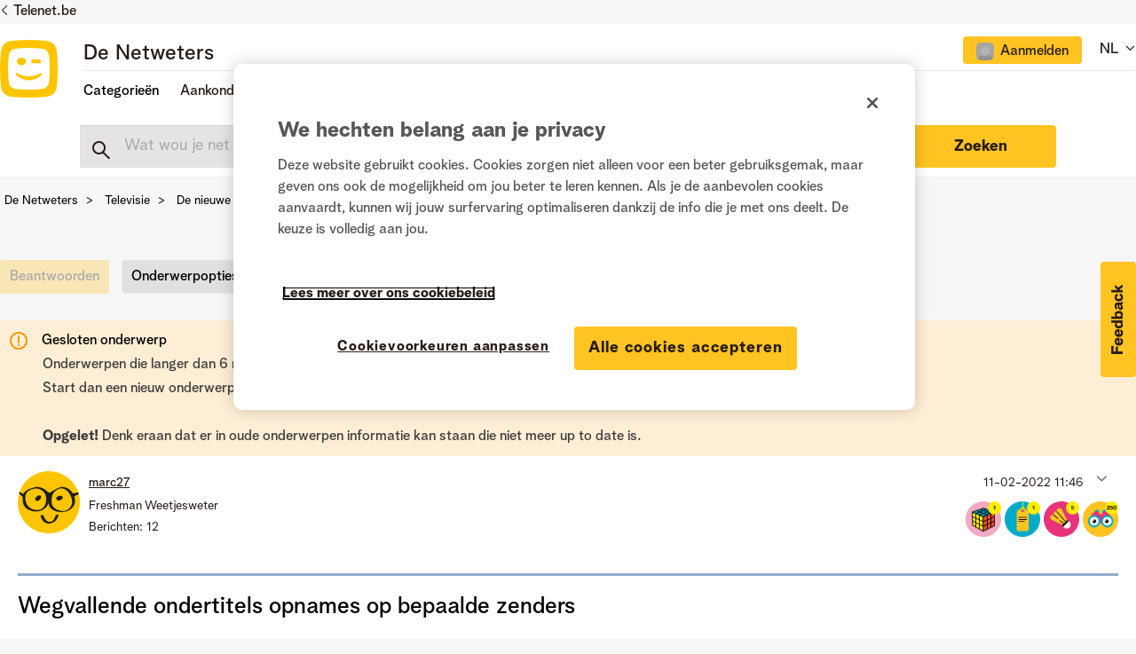

--- FILE ---
content_type: text/html;charset=UTF-8
request_url: https://www.netweters.be/t5/De-nieuwe-Telenet-TV-box-TV-app/Wegvallende-ondertitels-opnames-op-bepaalde-zenders/m-p/142553/highlight/true
body_size: 39137
content:
<!DOCTYPE html><html prefix="og: http://ogp.me/ns#" dir="ltr" lang="nl" class="no-js">
	<head>
	
	<title>
	Opgelost: Re: ondertitels TV box opgenomen programma's - De Netweters
</title>
	
	
	<link href="/html/assets/favicon.ico" rel="shortcut icon" />
<link type="text/css" rel="stylesheet" href="https://static.telenet.be/assets/fonts/bloomspeak/fonts.css">
<meta name="language" content="NL" />

<script src="https://assets.adobedtm.com/3ce8236b487d/f540971d92da/launch-312b948314e7.min.js" async></script>

<link href="/html/assets/slick.css" rel="stylesheet" type="text/css"/>

	
	
	
	<meta content="width=device-width, initial-scale=1.0" name="viewport"/><meta content="2022-04-01T11:10:10+02:00" itemprop="dateModified"/><meta content="text/html; charset=UTF-8" http-equiv="Content-Type"/><link href="https://www.netweters.be/t5/De-nieuwe-Telenet-TV-box-TV-app/Wegvallende-ondertitels-opnames-op-bepaalde-zenders/td-p/142545" rel="canonical"/>
	<meta content="https://www.netweters.be/t5/user/viewprofilepage/user-id/96942" property="article:author"/><meta content="De Netweters / Les Netnologues" property="og:site_name"/><meta content="article" property="og:type"/><meta content="https://www.netweters.be/t5/De-nieuwe-Telenet-TV-box-TV-app/Wegvallende-ondertitels-opnames-op-bepaalde-zenders/td-p/142545" property="og:url"/><meta content="De nieuwe Telenet TV-box/TV-app" property="article:section"/><meta content=" ik merk dit soms op bij programma's van de NPO zenders, denk dat dit iets te maken heeft met de grote van de ondertiteling bij opnames en terug kijk tv, de ondertiteling is kleiner dan bij live uitzendingen, en als je een opname terug spoelt of stopt en herstart daarna dan duurt het ook even voor d..." property="og:description"/><meta content="2022-02-11T13:00:17.255Z" property="article:published_time"/><meta content="2022-04-01T11:10:10+02:00" property="article:modified_time"/><meta content="Re: ondertitels TV box opgenomen programma's" property="og:title"/>
	
	
	
	    
            	<link href="/skins/2039825/dc0c6078601e65a004425ef861a7c38b/telenet.css" rel="stylesheet" type="text/css"/>
            
	

	
	
	
	
	<!-- OneTrust Cookies Consent Notice start -->
<script src="https://cdn.cookielaw.org/scripttemplates/otSDKStub.js" type="text/javascript" data-document-language="true" charset="UTF-8" data-domain-script="e9723a1c-3b05-4958-bbc2-852947f3e589"></script>

<script type="text/javascript">
function OptanonWrapper() {}
</script>
<!-- OneTrust Cookies Consent Notice end -->

<script type="text/javascript" src="/html/assets/js.cookie.js"></script>

<script type="text/javascript" src="/t5/scripts/EF7B13D9B64EB8BBD9C87DD3095E9284/lia-scripts-head-min.js"></script><script language="javascript" type="text/javascript">
<!--
window.FileAPI = { jsPath: '/html/assets/js/vendor/ng-file-upload-shim/' };
LITHIUM.PrefetchData = {"Components":{},"commonResults":{}};
LITHIUM.DEBUG = false;
LITHIUM.CommunityJsonObject = {
  "Validation" : {
    "image.description" : {
      "min" : 0,
      "max" : 1000,
      "isoneof" : [ ],
      "type" : "string"
    },
    "tkb.toc_maximum_heading_level" : {
      "min" : 1,
      "max" : 6,
      "isoneof" : [ ],
      "type" : "integer"
    },
    "tkb.toc_heading_list_style" : {
      "min" : 0,
      "max" : 50,
      "isoneof" : [
        "disc",
        "circle",
        "square",
        "none"
      ],
      "type" : "string"
    },
    "blog.toc_maximum_heading_level" : {
      "min" : 1,
      "max" : 6,
      "isoneof" : [ ],
      "type" : "integer"
    },
    "tkb.toc_heading_indent" : {
      "min" : 5,
      "max" : 50,
      "isoneof" : [ ],
      "type" : "integer"
    },
    "blog.toc_heading_indent" : {
      "min" : 5,
      "max" : 50,
      "isoneof" : [ ],
      "type" : "integer"
    },
    "blog.toc_heading_list_style" : {
      "min" : 0,
      "max" : 50,
      "isoneof" : [
        "disc",
        "circle",
        "square",
        "none"
      ],
      "type" : "string"
    }
  },
  "User" : {
    "settings" : {
      "imageupload.legal_file_extensions" : "*.jpg;*.JPG;*.jpeg;*.JPEG;*.gif;*.GIF;*.png;*.PNG",
      "config.enable_avatar" : true,
      "integratedprofile.show_klout_score" : true,
      "layout.sort_view_by_last_post_date" : true,
      "layout.friendly_dates_enabled" : false,
      "profileplus.allow.anonymous.scorebox" : false,
      "tkb.message_sort_default" : "topicPublishDate",
      "layout.format_pattern_date" : "dd-MM-yyyy",
      "config.require_search_before_post" : "off",
      "isUserLinked" : false,
      "integratedprofile.cta_add_topics_dismissal_timestamp" : -1,
      "layout.message_body_image_max_size" : 1000,
      "profileplus.everyone" : false,
      "integratedprofile.cta_connect_wide_dismissal_timestamp" : -1,
      "blog.toc_maximum_heading_level" : "",
      "integratedprofile.hide_social_networks" : false,
      "blog.toc_heading_indent" : "",
      "contest.entries_per_page_num" : 20,
      "layout.messages_per_page_linear" : 15,
      "integratedprofile.cta_manage_topics_dismissal_timestamp" : -1,
      "profile.shared_profile_test_group" : false,
      "integratedprofile.cta_personalized_feed_dismissal_timestamp" : -1,
      "integratedprofile.curated_feed_size" : 10,
      "contest.one_kudo_per_contest" : false,
      "integratedprofile.enable_social_networks" : false,
      "integratedprofile.my_interests_dismissal_timestamp" : -1,
      "profile.language" : "nl",
      "layout.friendly_dates_max_age_days" : 0,
      "layout.threading_order" : "thread_ascending",
      "blog.toc_heading_list_style" : "disc",
      "useRecService" : false,
      "layout.module_welcome" : "",
      "imageupload.max_uploaded_images_per_upload" : 15,
      "imageupload.max_uploaded_images_per_user" : 500,
      "integratedprofile.connect_mode" : "",
      "tkb.toc_maximum_heading_level" : "",
      "tkb.toc_heading_list_style" : "disc",
      "sharedprofile.show_hovercard_score" : true,
      "config.search_before_post_scope" : "community",
      "tkb.toc_heading_indent" : "",
      "p13n.cta.recommendations_feed_dismissal_timestamp" : -1,
      "imageupload.max_file_size" : 3072,
      "layout.show_batch_checkboxes" : false,
      "integratedprofile.cta_connect_slim_dismissal_timestamp" : -1
    },
    "isAnonymous" : true,
    "policies" : {
      "image-upload.process-and-remove-exif-metadata" : false
    },
    "registered" : false,
    "emailRef" : "",
    "id" : -1,
    "login" : "Ex-Netweter"
  },
  "Server" : {
    "communityPrefix" : "/uqeik96587",
    "nodeChangeTimeStamp" : 1769780762456,
    "tapestryPrefix" : "/t5",
    "deviceMode" : "DESKTOP",
    "responsiveDeviceMode" : "DESKTOP",
    "membershipChangeTimeStamp" : "0",
    "version" : "25.12",
    "branch" : "25.12-release",
    "showTextKeys" : false
  },
  "Config" : {
    "phase" : "prod",
    "integratedprofile.cta.reprompt.delay" : 30,
    "profileplus.tracking" : {
      "profileplus.tracking.enable" : false,
      "profileplus.tracking.click.enable" : false,
      "profileplus.tracking.impression.enable" : false
    },
    "app.revision" : "2512231126-s6f44f032fc-b18",
    "navigation.manager.community.structure.limit" : "1000"
  },
  "Activity" : {
    "Results" : [ ]
  },
  "NodeContainer" : {
    "viewHref" : "https://www.netweters.be/t5/Televisie/ct-p/Televisie",
    "description" : "In deze categorie vind je vragen terug over televisie: hardware, entertainment en dit zowel voor Digicorder en TV-box, maar ook voor CI+ of het compacte signaal.",
    "id" : "Televisie",
    "shortTitle" : "Televisie",
    "title" : "Televisie",
    "nodeType" : "category"
  },
  "Page" : {
    "skins" : [
      "telenet",
      "responsive_peak"
    ],
    "authUrls" : {
      "loginUrl" : "https://www.netweters.be/plugins/common/feature/oidcss/sso_login_redirect/providerid/default?lang=nl&referer=https%3A%2F%2Fwww.netweters.be%2Ft5%2FDe-nieuwe-Telenet-TV-box-TV-app%2FWegvallende-ondertitels-opnames-op-bepaalde-zenders%2Fm-p%2F142553%2Fhighlight%2Ftrue",
      "loginUrlNotRegistered" : "https://www.netweters.be/plugins/common/feature/oidcss/sso_login_redirect/providerid/default?lang=nl&redirectreason=notregistered&referer=https%3A%2F%2Fwww.netweters.be%2Ft5%2FDe-nieuwe-Telenet-TV-box-TV-app%2FWegvallende-ondertitels-opnames-op-bepaalde-zenders%2Fm-p%2F142553%2Fhighlight%2Ftrue",
      "loginUrlNotRegisteredDestTpl" : "https://www.netweters.be/plugins/common/feature/oidcss/sso_login_redirect/providerid/default?lang=nl&redirectreason=notregistered&referer=%7B%7BdestUrl%7D%7D"
    },
    "name" : "ForumTopicPage",
    "rtl" : false,
    "object" : {
      "viewHref" : "/t5/De-nieuwe-Telenet-TV-box-TV-app/Wegvallende-ondertitels-opnames-op-bepaalde-zenders/td-p/142545",
      "subject" : "Wegvallende ondertitels opnames op bepaalde zenders",
      "id" : 142545,
      "page" : "ForumTopicPage",
      "type" : "Thread"
    }
  },
  "WebTracking" : {
    "Activities" : { },
    "path" : "Community:De Netweters/Category:Nederlands/Category:Televisie/Board:De nieuwe Telenet TV-box\\/TV-app/Message:Re: ondertitels TV box opgenomen programma's"
  },
  "Feedback" : {
    "targeted" : { }
  },
  "Seo" : {
    "markerEscaping" : {
      "pathElement" : {
        "prefix" : "@",
        "match" : "^[0-9][0-9]$"
      },
      "enabled" : false
    }
  },
  "TopLevelNode" : {
    "viewHref" : "https://www.netweters.be/t5/Nederlands/ct-p/TaalNL",
    "description" : "Welkom op de community van Telenet, het platform waar klanten elkaar helpen.",
    "id" : "TaalNL",
    "shortTitle" : "Nederlands",
    "title" : "Nederlands",
    "nodeType" : "category"
  },
  "Community" : {
    "viewHref" : "https://www.netweters.be/",
    "integratedprofile.lang_code" : "nl",
    "integratedprofile.country_code" : "US",
    "id" : "uqeik96587",
    "shortTitle" : "De Netweters",
    "title" : "De Netweters"
  },
  "CoreNode" : {
    "conversationStyle" : "forum",
    "viewHref" : "https://www.netweters.be/t5/De-nieuwe-Telenet-TV-box-TV-app/bd-p/Telenet_TV-box",
    "settings" : { },
    "description" : "Hier kan je vragen stellen over technische, maar ook functionele aspecten van de TV-box. Heb je hulp nodig met één van je toestellen in combinatie met de TV-box? Ook dan kan je hier terecht.",
    "id" : "Telenet_TV-box",
    "shortTitle" : "De nieuwe Telenet TV-box/TV-app",
    "title" : "De nieuwe Telenet TV-box/TV-app",
    "nodeType" : "Board",
    "ancestors" : [
      {
        "viewHref" : "https://www.netweters.be/t5/Televisie/ct-p/Televisie",
        "description" : "In deze categorie vind je vragen terug over televisie: hardware, entertainment en dit zowel voor Digicorder en TV-box, maar ook voor CI+ of het compacte signaal.",
        "id" : "Televisie",
        "shortTitle" : "Televisie",
        "title" : "Televisie",
        "nodeType" : "category"
      },
      {
        "viewHref" : "https://www.netweters.be/t5/Nederlands/ct-p/TaalNL",
        "description" : "Welkom op de community van Telenet, het platform waar klanten elkaar helpen.",
        "id" : "TaalNL",
        "shortTitle" : "Nederlands",
        "title" : "Nederlands",
        "nodeType" : "category"
      },
      {
        "viewHref" : "https://www.netweters.be/",
        "description" : "",
        "id" : "uqeik96587",
        "shortTitle" : "De Netweters",
        "title" : "De Netweters",
        "nodeType" : "Community"
      }
    ]
  }
};
LITHIUM.Components.RENDER_URL = "/t5/util/componentrenderpage/component-id/#{component-id}?render_behavior=raw";
LITHIUM.Components.ORIGINAL_PAGE_NAME = 'forums/v5/ForumTopicPage';
LITHIUM.Components.ORIGINAL_PAGE_ID = 'ForumTopicPage';
LITHIUM.Components.ORIGINAL_PAGE_CONTEXT = '[base64]..';
LITHIUM.Css = {
  "BASE_DEFERRED_IMAGE" : "lia-deferred-image",
  "BASE_BUTTON" : "lia-button",
  "BASE_SPOILER_CONTAINER" : "lia-spoiler-container",
  "BASE_TABS_INACTIVE" : "lia-tabs-inactive",
  "BASE_TABS_ACTIVE" : "lia-tabs-active",
  "BASE_AJAX_REMOVE_HIGHLIGHT" : "lia-ajax-remove-highlight",
  "BASE_FEEDBACK_SCROLL_TO" : "lia-feedback-scroll-to",
  "BASE_FORM_FIELD_VALIDATING" : "lia-form-field-validating",
  "BASE_FORM_ERROR_TEXT" : "lia-form-error-text",
  "BASE_FEEDBACK_INLINE_ALERT" : "lia-panel-feedback-inline-alert",
  "BASE_BUTTON_OVERLAY" : "lia-button-overlay",
  "BASE_TABS_STANDARD" : "lia-tabs-standard",
  "BASE_AJAX_INDETERMINATE_LOADER_BAR" : "lia-ajax-indeterminate-loader-bar",
  "BASE_AJAX_SUCCESS_HIGHLIGHT" : "lia-ajax-success-highlight",
  "BASE_CONTENT" : "lia-content",
  "BASE_JS_HIDDEN" : "lia-js-hidden",
  "BASE_AJAX_LOADER_CONTENT_OVERLAY" : "lia-ajax-loader-content-overlay",
  "BASE_FORM_FIELD_SUCCESS" : "lia-form-field-success",
  "BASE_FORM_WARNING_TEXT" : "lia-form-warning-text",
  "BASE_FORM_FIELDSET_CONTENT_WRAPPER" : "lia-form-fieldset-content-wrapper",
  "BASE_AJAX_LOADER_OVERLAY_TYPE" : "lia-ajax-overlay-loader",
  "BASE_FORM_FIELD_ERROR" : "lia-form-field-error",
  "BASE_SPOILER_CONTENT" : "lia-spoiler-content",
  "BASE_FORM_SUBMITTING" : "lia-form-submitting",
  "BASE_EFFECT_HIGHLIGHT_START" : "lia-effect-highlight-start",
  "BASE_FORM_FIELD_ERROR_NO_FOCUS" : "lia-form-field-error-no-focus",
  "BASE_EFFECT_HIGHLIGHT_END" : "lia-effect-highlight-end",
  "BASE_SPOILER_LINK" : "lia-spoiler-link",
  "BASE_DISABLED" : "lia-link-disabled",
  "FACEBOOK_LOGOUT" : "lia-component-users-action-logout",
  "FACEBOOK_SWITCH_USER" : "lia-component-admin-action-switch-user",
  "BASE_FORM_FIELD_WARNING" : "lia-form-field-warning",
  "BASE_AJAX_LOADER_FEEDBACK" : "lia-ajax-loader-feedback",
  "BASE_AJAX_LOADER_OVERLAY" : "lia-ajax-loader-overlay",
  "BASE_LAZY_LOAD" : "lia-lazy-load"
};
(function() { if (!window.LITHIUM_SPOILER_CRITICAL_LOADED) { window.LITHIUM_SPOILER_CRITICAL_LOADED = true; window.LITHIUM_SPOILER_CRITICAL_HANDLER = function(e) { if (!window.LITHIUM_SPOILER_CRITICAL_LOADED) return; if (e.target.classList.contains('lia-spoiler-link')) { var container = e.target.closest('.lia-spoiler-container'); if (container) { var content = container.querySelector('.lia-spoiler-content'); if (content) { if (e.target.classList.contains('open')) { content.style.display = 'none'; e.target.classList.remove('open'); } else { content.style.display = 'block'; e.target.classList.add('open'); } } e.preventDefault(); return false; } } }; document.addEventListener('click', window.LITHIUM_SPOILER_CRITICAL_HANDLER, true); } })();
LITHIUM.noConflict = true;
LITHIUM.useCheckOnline = false;
LITHIUM.RenderedScripts = [
  "jquery.js",
  "jquery.ajax-cache-response-1.0.js",
  "jquery.iframe-shim-1.0.js",
  "jquery.ui.widget.js",
  "Text.js",
  "SearchAutoCompleteToggle.js",
  "Namespace.js",
  "InlineMessageEditor.js",
  "PolyfillsAll.js",
  "UserNavigationCombine.js",
  "jquery.tools.tooltip-1.2.6.js",
  "DropDownMenuVisibilityHandler.js",
  "json2.js",
  "InlineMessageReplyEditor.js",
  "AjaxFeedback.js",
  "Cache.js",
  "jquery.ui.mouse.js",
  "InformationBox.js",
  "jquery.blockui.js",
  "jquery.tmpl-1.1.1.js",
  "jquery.clone-position-1.0.js",
  "CustomEvent.js",
  "AjaxSupport.js",
  "Globals.js",
  "jquery.appear-1.1.1.js",
  "Components.js",
  "ResizeSensor.js",
  "HelpIcon.js",
  "LazyLoadComponent.js",
  "jquery.fileupload.js",
  "jquery.ui.draggable.js",
  "DeferredImages.js",
  "Lithium.js",
  "Forms.js",
  "jquery.viewport-1.0.js",
  "PartialRenderProxy.js",
  "ElementQueries.js",
  "Events.js",
  "ActiveCast3.js",
  "jquery.css-data-1.0.js",
  "AutoComplete.js",
  "jquery.iframe-transport.js",
  "ForceLithiumJQuery.js",
  "DropDownMenu.js",
  "MessageBodyDisplay.js",
  "jquery.ui.resizable.js",
  "jquery.ui.position.js",
  "SpoilerToggle.js",
  "Throttle.js",
  "jquery.delayToggle-1.0.js",
  "jquery.autocomplete.js",
  "MessageViewDisplay.js",
  "jquery.json-2.6.0.js",
  "Placeholder.js",
  "Auth.js",
  "NoConflict.js",
  "EarlyEventCapture.js",
  "jquery.ui.dialog.js",
  "Tooltip.js",
  "Sandbox.js",
  "DataHandler.js",
  "LiModernizr.js",
  "ElementMethods.js",
  "jquery.ui.core.js",
  "jquery.scrollTo.js",
  "jquery.effects.slide.js",
  "jquery.hoverIntent-r6.js",
  "jquery.placeholder-2.0.7.js",
  "jquery.effects.core.js",
  "jquery.lithium-selector-extensions.js",
  "Loader.js",
  "Video.js",
  "SearchForm.js",
  "prism.js",
  "jquery.function-utils-1.0.js",
  "jquery.position-toggle-1.0.js",
  "InlineMessageReplyContainer.js"
];// -->
</script><script type="text/javascript" src="/t5/scripts/D60EB96AE5FF670ED274F16ABB044ABD/lia-scripts-head-min.js"></script></head>
	<body class="lia-board lia-user-status-anonymous ForumTopicPage lia-body lia-a11y" id="lia-body">
	
	
	<div id="537-228-6" class="ServiceNodeInfoHeader">
</div>
	
	
	
	

	<div class="lia-page">
		<center>
			
				
					
	
	<div class="MinimumWidthContainer">
		<div class="min-width-wrapper">
			<div class="min-width">		
				
						<div class="lia-content">
                            
							
							
							
		
	<div class="lia-quilt lia-quilt-forum-topic-page lia-quilt-layout-forum-topic-page2021 lia-top-quilt lia-forum-topic-page-gte-5">
	<div class="lia-quilt-row lia-quilt-row-header-recommondations">
		<div class="lia-quilt-column lia-quilt-column-24 lia-quilt-column-single lia-quilt-column-common-header">
			<div class="lia-quilt-column-alley lia-quilt-column-alley-single">
	
		
			<div data-elastic-exclude>
		
			<div class="lia-quilt lia-quilt-header-small lia-quilt-layout-header lia-component-quilt-header-small">
	<div class="lia-quilt-row lia-quilt-row-header">
		<div class="lia-quilt-column lia-quilt-column-24 lia-quilt-column-single lia-quilt-column-common-header">
			<div class="lia-quilt-column-alley lia-quilt-column-alley-single">
	
		
			



<div class="telenet-dektop-header-wrapper">
        <div class="netweters21-corporate-header-container">
        <div class="netweters21-corporate-header">
            <a href="https://www.telenet.be" class="corporate-link">Telenet.be</a>
        </div>
        </div>

        <div class="netweters21-header-container">
            <div class="netweters21-header">
            <div class="netweters21-telenet-logo"><a href="/?category.id=TaalNL"><img src="https://www.netweters.be/html/@0C23C1794D2D96F8C248D4FE669520F6/assets/Telenet logo signatures.png" alt="telenet"></a></div>
            
        <div class="netweters21-nav-container">
                <div class="netweters21-nav-container-top">
                    <div class="netweters21-forum-head">
                    <a href="/?category.id=TaalNL">De Netweters</a>
                    </div>
                    <div class="telenet-login-nav">
                                <div class="not-authenticated">
<ul role="list" id="list_302389ff1e05c" class="lia-list-standard-inline UserNavigation lia-component-common-widget-user-navigation-combine">
	
				
	
		
			
		
			
		
			
		
			<li role="listitem"><a class="lia-link-navigation registration-link lia-component-users-action-registration" rel="nofollow" id="registrationPageV2_302389ff1e05c" href="https://www.netweters.be/?lang=nl&amp;referer=https%3A%2F%2Fwww.netweters.be%2Ft5%2FDe-nieuwe-Telenet-TV-box-TV-app%2FWegvallende-ondertitels-opnames-op-bepaalde-zenders%2Fm-p%2F142553%2Fhighlight%2Ftrue">Registreren</a></li>
		
			<li aria-hidden="true"><span class="separator lia-component-common-widget-user-nav-separator-character">·</span></li>
		
			
		
			
		
			<li role="listitem"><a class="lia-link-navigation login-link lia-authentication-link lia-component-users-action-login" rel="nofollow" id="loginPageV2_302389ff1e05c" href="https://www.netweters.be/plugins/common/feature/oidcss/sso_login_redirect/providerid/default?lang=nl&amp;referer=https%3A%2F%2Fwww.netweters.be%2Ft5%2FDe-nieuwe-Telenet-TV-box-TV-app%2FWegvallende-ondertitels-opnames-op-bepaalde-zenders%2Fm-p%2F142553%2Fhighlight%2Ftrue">Aanmelden</a></li>
		
			
		
			<li aria-hidden="true"><span class="separator lia-component-common-widget-user-nav-separator-character">·</span></li>
		
			
		
			
		
			<li role="listitem"><a class="lia-link-navigation faq-link lia-component-help-action-faq" id="faqPage_302389ff1e05c" href="/t5/help/faqpage">Help</a></li>
		
			
		
			
		
	
	

			
</ul>                                </div>
                    </div>
                    <div class="telenet-language-nav">
                    <ul>
                    <li><span>NL</span>
                    <span class="lia-nav-icon lia-nav-icon-right lia-fa lia-fa-icon lia-fa-angle-down"></span>
                        <ul>
                        <li><a href="/?category.id=TaalFR">FR</a></li>
                        </ul>
                    </li>
                    </ul>
                </div>
                </div>
                
                
                <div class="netweters21-nav-container-bottom">
                    <div class="netweters21-nav-container-bottom-left">
                    <ul class="header-nav">
                            <li class="nav-item"><a class="topic-nav">Categorieën</a>
                                <ul>
                                        <li>
                                            <a href="/t5/Over-de-community/ct-p/Netweters_feedback">Over de community</a>
                                        </li>
                                        <li>
                                            <a href="/t5/Televisie/ct-p/Televisie">Televisie</a>
                                        </li>
                                        <li>
                                            <a href="/t5/Internet/ct-p/Internet">Internet</a>
                                        </li>
                                        <li>
                                            <a href="/t5/Telefonie-mobiel-vast/ct-p/mobiele_vaste_telefonie">Telefonie (mobiel & vast)</a>
                                        </li>
                                        <li>
                                            <a href="/t5/Apps-platformen/ct-p/Apps">Apps & platformen</a>
                                        </li>
                                        <li>
                                            <a href="/t5/Lounge/ct-p/Lounge">Lounge</a>
                                        </li>
                                </ul>
                            </li>
                            
                              <li class="nav-item">Aankondigingen
                                <ul>
                                  <li><a href="/t5/Aankondigingen/Een-knallend-Nieuwjaar-met-De-Netweters/ba-p/213547">Een knallend Nieuwjaar met De Netweters! 🎉</a></li>
                                  <li><a href="/t5/Aankondigingen/Alles-van-Play-Sports-in-%C3%A9%C3%A9n-app/ba-p/203665">Alles van Play Sports in één app</a></li>
                                  <li><a href="/t5/Aankondigingen/Opkuis-van-oude-Netweters-accounts-tussen-26-2-en-03-3/ba-p/201459">Opkuis van oude Netweters-accounts tussen 26/2 en 03/3</a></li>
                                  <li><a href="/t5/Aankondigingen/Fijne-feestdagen-voor-iedereen/ba-p/198480">Fijne feestdagen voor iedereen!</a></li>
                                  <li><a href="/t5/Aankondigingen/De-Netweters-viert-zijn-10de-verjaardag/ba-p/196294">De Netweters viert zijn 10de verjaardag!</a></li>
<li><a href="/t5/Aankondigingen/bg-p/Aankondigingen">Alle aankondigingen</a></li>
                                </ul>
                              </li>

                             <li class="nav-item"><a href="/t5/Community-gids/bg-p/Community_gids">Community gids</a></li>
                    </ul> 
                
                    </div>
                    <div class="netweters21-nav-container-bottom-right">
                                
                    </div>            
                </div>
            </div>
            </div>
        </div>



       

</div>

<div class="telenet-mobile-header-wrapper left">
<div class="topic-wrapper">
    <button class="topic-nav">Topics</button>
            <div class="topics">
                <div class="telenet-login-nav">
                            <div class="not-authenticated">
<ul role="list" id="list_30238a0145300" class="lia-list-standard-inline UserNavigation lia-component-common-widget-user-navigation-combine">
	
				
	
		
			
		
			
		
			
		
			<li role="listitem"><a class="lia-link-navigation registration-link lia-component-users-action-registration" rel="nofollow" id="registrationPageV2_30238a0145300" href="https://www.netweters.be/?lang=nl&amp;referer=https%3A%2F%2Fwww.netweters.be%2Ft5%2FDe-nieuwe-Telenet-TV-box-TV-app%2FWegvallende-ondertitels-opnames-op-bepaalde-zenders%2Fm-p%2F142553%2Fhighlight%2Ftrue">Registreren</a></li>
		
			<li aria-hidden="true"><span class="separator lia-component-common-widget-user-nav-separator-character">·</span></li>
		
			
		
			
		
			<li role="listitem"><a class="lia-link-navigation login-link lia-authentication-link lia-component-users-action-login" rel="nofollow" id="loginPageV2_30238a0145300" href="https://www.netweters.be/plugins/common/feature/oidcss/sso_login_redirect/providerid/default?lang=nl&amp;referer=https%3A%2F%2Fwww.netweters.be%2Ft5%2FDe-nieuwe-Telenet-TV-box-TV-app%2FWegvallende-ondertitels-opnames-op-bepaalde-zenders%2Fm-p%2F142553%2Fhighlight%2Ftrue">Aanmelden</a></li>
		
			
		
			<li aria-hidden="true"><span class="separator lia-component-common-widget-user-nav-separator-character">·</span></li>
		
			
		
			
		
			<li role="listitem"><a class="lia-link-navigation faq-link lia-component-help-action-faq" id="faqPage_30238a0145300" href="/t5/help/faqpage">Help</a></li>
		
			
		
			
		
	
	

			
</ul>                            </div>
                </div>
                <div class="telenet-topic-nav">
<ul>

<li class="nav-item-mobile"><a>Categorieën</a>
                                <ul class="subnav-mobile">
                                        <li>
                                            <a href="/t5/Over-de-community/ct-p/Netweters_feedback">Over de community</a>
                                        </li>
                                        <li>
                                            <a href="/t5/Televisie/ct-p/Televisie">Televisie</a>
                                        </li>
                                        <li>
                                            <a href="/t5/Internet/ct-p/Internet">Internet</a>
                                        </li>
                                        <li>
                                            <a href="/t5/Telefonie-mobiel-vast/ct-p/mobiele_vaste_telefonie">Telefonie (mobiel & vast)</a>
                                        </li>
                                        <li>
                                            <a href="/t5/Apps-platformen/ct-p/Apps">Apps & platformen</a>
                                        </li>
                                        <li>
                                            <a href="/t5/Lounge/ct-p/Lounge">Lounge</a>
                                        </li>
                                </ul>
                            </li>
                            
                              <li class="nav-item-mobile">Aankondigingen
                                <ul class="subnav-mobile">
                                  <li><a href="/t5/Aankondigingen/Een-knallend-Nieuwjaar-met-De-Netweters/ba-p/213547">Een knallend Nieuwjaar met De Netweters! 🎉</a></li>
                                  <li><a href="/t5/Aankondigingen/Alles-van-Play-Sports-in-%C3%A9%C3%A9n-app/ba-p/203665">Alles van Play Sports in één app</a></li>
                                  <li><a href="/t5/Aankondigingen/Opkuis-van-oude-Netweters-accounts-tussen-26-2-en-03-3/ba-p/201459">Opkuis van oude Netweters-accounts tussen 26/2 en 03/3</a></li>
                                  <li><a href="/t5/Aankondigingen/Fijne-feestdagen-voor-iedereen/ba-p/198480">Fijne feestdagen voor iedereen!</a></li>
                                  <li><a href="/t5/Aankondigingen/De-Netweters-viert-zijn-10de-verjaardag/ba-p/196294">De Netweters viert zijn 10de verjaardag!</a></li>
                                  <li><a href="/t5/Aankondigingen/bg-p/Aankondigingen">Alle aankondigingen</a></li>
                                </ul>
                              </li>

                             <li><a href="/t5/Community-gids/bg-p/Community_gids">Community gids</a></li>
</ul>

                </div>


        

                <div class="telenet-language-nav">
                    <ul>
                        <li><span>NL</span>
                            <ul>
                                <li><a href="/?category.id=TaalFR">FR</a></li>
                            </ul>
                        </li>
                    </ul>
                </div>
 <div class="profile-numbers-info">Netweters statistieken</div>
<div id="telenet-numbers">
    <table>
        <tr>
            <td class="red">
<div class="white-block">
                <span>25.921</span>
                netweters
</div>
            </td>
            <td class="blue">
<div class="white-block">
                <span>160.827</span>
                antwoorden

</div>
            </td>
        </tr>
        <tr>
            <td class="magenta">
<div class="white-block">
                <span>21.650</span>
                vragen
</div>
            </td>
            <td class="blue-light">
<div class="white-block">
                <a href="/t5/forums/searchpage/tab/message?filter=solvedThreads&solved=true&sort_by=-topicPostDate">
                    <span>6.808</span>
                    oplossingen
                </a>
</div>
            </td>
        </tr>
    </table>
</div>                <div class="telenet-main-nav clearfix">
                    <ul>
                        <li class="active"><a href="https://www2.telenet.be/nl/" target="_blank">Privé</a></li>
                        <li><a href="https://www2.telenet.be/nl/business/" target="_blank">Business</a></li>
                    </ul>
                </div>
            </div>
        </div>

<a href="/" class="telenet-logo">
        <img src="https://www.netweters.be/html/@0C23C1794D2D96F8C248D4FE669520F6/assets/Telenet logo signatures.png" alt="telenet">
        </a>

        <div class="mobile-user-info">
<ul role="list" id="list_30238a205575d" class="lia-list-standard-inline UserNavigation lia-component-common-widget-user-navigation-combine">
	
				
	
		
			
		
			
		
			
		
			<li role="listitem"><a class="lia-link-navigation registration-link lia-component-users-action-registration" rel="nofollow" id="registrationPageV2_30238a205575d" href="https://www.netweters.be/?lang=nl&amp;referer=https%3A%2F%2Fwww.netweters.be%2Ft5%2FDe-nieuwe-Telenet-TV-box-TV-app%2FWegvallende-ondertitels-opnames-op-bepaalde-zenders%2Fm-p%2F142553%2Fhighlight%2Ftrue">Registreren</a></li>
		
			<li aria-hidden="true"><span class="separator lia-component-common-widget-user-nav-separator-character">·</span></li>
		
			
		
			
		
			<li role="listitem"><a class="lia-link-navigation login-link lia-authentication-link lia-component-users-action-login" rel="nofollow" id="loginPageV2_30238a205575d" href="https://www.netweters.be/plugins/common/feature/oidcss/sso_login_redirect/providerid/default?lang=nl&amp;referer=https%3A%2F%2Fwww.netweters.be%2Ft5%2FDe-nieuwe-Telenet-TV-box-TV-app%2FWegvallende-ondertitels-opnames-op-bepaalde-zenders%2Fm-p%2F142553%2Fhighlight%2Ftrue">Aanmelden</a></li>
		
			
		
			<li aria-hidden="true"><span class="separator lia-component-common-widget-user-nav-separator-character">·</span></li>
		
			
		
			
		
			<li role="listitem"><a class="lia-link-navigation faq-link lia-component-help-action-faq" id="faqPage_30238a205575d" href="/t5/help/faqpage">Help</a></li>
		
			
		
			
		
	
	

			
</ul>        </div>

</div>







        <div class="netweters21-header-container board-search">
          <div class="netweters21-header netweters21-smallheader">
            <div class="search forumtopic">
<div id="lia-searchformV32_30238a217dac9" class="SearchForm lia-search-form-wrapper lia-mode-default lia-component-common-widget-search-form">
	

	
		<div class="lia-inline-ajax-feedback">
			<div class="AjaxFeedback" id="ajaxfeedback_30238a217dac9"></div>
			
	

	

		</div>

	

	
		<div id="searchautocompletetoggle_30238a217dac9">	
	
		

	
		<div class="lia-inline-ajax-feedback">
			<div class="AjaxFeedback" id="ajaxfeedback_30238a217dac9_0"></div>
			
	

	

		</div>

	

	
			
            <form enctype="multipart/form-data" class="lia-form lia-form-inline SearchForm" action="https://www.netweters.be/t5/forums/v5/forumtopicpage.searchformv32.form.form" method="post" id="form_30238a217dac9" name="form_30238a217dac9"><div class="t-invisible"><input value="board-id/Telenet_TV-box/message-id/15169/highlight/true" name="t:ac" type="hidden"></input><input value="search/contributions/page" name="t:cp" type="hidden"></input><input value="[base64].." name="lia-form-context" type="hidden"></input><input value="ForumTopicPage:board-id/Telenet_TV-box/message-id/15169/highlight/true:searchformv32.form:" name="liaFormContentKey" type="hidden"></input><input value="5DI9GWMef1Esyz275vuiiOExwpQ=:H4sIAAAAAAAAALVSTU7CQBR+krAixkj0BrptjcpCMSbERGKCSmxcm+kwlGrbqTOvFDYexRMYL8HCnXfwAG5dubDtFKxgYgu4mrzvm3w/M+/pHcphHQ4kI4L2dMo9FLYZoM09qbeJxQ4V0+XC7e/tamqyBPEChwgbh1JAjQtLIz6hPaYh8ZlEMaxplAvm2KZmEsm0hhmBhOKpzZzOlsEw8LevR5W3zZfPEqy0oJIYc+eCuAyh2rolfaI7xLN0I8rjWfWBj7CuzJvf5osmbxRN3hacMimNwHRtKSOr0XNnv/vx+FoCGPjhMRzljhNLYHrEt9kA5T08ACCsKvREoYuqxqLl8BLO84q4UcMITcG49y/QOGs1pYyESl5p6V6qwRW086rinVmoxMZsiZud/zBUTc6gmVc4kExkJafmcYG1GM9+wfIsCkf2OP54hal5EjnG54z8h0XhjfcF7wQUs5Kz0GTjU2rOjc/llTT4Au07pDOcBQAA" name="t:formdata" type="hidden"></input></div>
	
	

	

	

	
		<div class="lia-inline-ajax-feedback">
			<div class="AjaxFeedback" id="feedback_30238a217dac9"></div>
			
	

	

		</div>

	

	

	

	


	
	<input value="QCD_cw06iX2F_-1" name="ticket" type="hidden"></input>
	
	<input value="form_30238a217dac9" id="form_UIDform_30238a217dac9" name="form_UID" type="hidden"></input>
	<input value="" id="form_instance_keyform_30238a217dac9" name="form_instance_key" type="hidden"></input>
	
                

                
                    
                        <span class="lia-search-granularity-wrapper">
                            <select title="Zoekniveau" class="lia-search-form-granularity search-granularity" aria-label="Zoekniveau" id="searchGranularity_30238a217dac9" name="searchGranularity"><option title="Hele community" value="TaalNL|category">Hele community</option><option title="Deze categorie" value="Televisie|category">Deze categorie</option><option title="Dit bord" selected="selected" value="Telenet_TV-box|forum-board">Dit bord</option><option title="Gebruikers" value="user|user">Gebruikers</option></select>
                        </span>
                    
                

                <span class="lia-search-input-wrapper">
                    <span class="lia-search-input-field">
                        <span class="lia-button-wrapper lia-button-wrapper-secondary lia-button-wrapper-searchForm-action"><input value="searchForm" name="submitContextX" type="hidden"></input><input class="lia-button lia-button-secondary lia-button-searchForm-action" value="Zoeken" id="submitContext_30238a217dac9" name="submitContext" type="submit"></input></span>

                        <span class="lia-hidden-aria-visibile" id="autocompleteInstructionsText_30238a217dac9"></span><input placeholder="Wat wou je net weten?" aria-label="Zoeken" title="Zoeken" class="lia-form-type-text lia-autocomplete-input search-input lia-search-input-message" value="" id="messageSearchField_30238a217dac9_0" name="messageSearchField" type="text"></input>
                        <span class="lia-hidden-aria-visibile" id="autocompleteInstructionsText_30238a217dac9_0"></span><input placeholder="Wat wou je net weten?" aria-label="Zoeken" title="Zoeken" class="lia-form-type-text lia-autocomplete-input search-input lia-search-input-tkb-article lia-js-hidden" value="" id="messageSearchField_30238a217dac9_1" name="messageSearchField_0" type="text"></input>
                        

	
		<span class="lia-hidden-aria-visibile" id="autocompleteInstructionsText_30238a217dac9_1"></span><input placeholder="Volledige inhoud doorzoeken" ng-non-bindable="" title="Voer een gebruikersnaam of rang in" class="lia-form-type-text UserSearchField lia-search-input-user search-input lia-js-hidden lia-autocomplete-input" aria-label="Voer een gebruikersnaam of rang in" value="" id="userSearchField_30238a217dac9" name="userSearchField" type="text"></input>
	

	


                        <span class="lia-hidden-aria-visibile" id="autocompleteInstructionsText_30238a217dac9_2"></span><input placeholder="Enter a keyword to search within the private messages" title="Een zoekwoord invoeren" class="lia-form-type-text NoteSearchField lia-search-input-note search-input lia-js-hidden lia-autocomplete-input" aria-label="Een zoekwoord invoeren" value="" id="noteSearchField_30238a217dac9_0" name="noteSearchField" type="text"></input>
						<span class="lia-hidden-aria-visibile" id="autocompleteInstructionsText_30238a217dac9_3"></span><input title="Een zoekwoord invoeren" class="lia-form-type-text ProductSearchField lia-search-input-product search-input lia-js-hidden lia-autocomplete-input" aria-label="Een zoekwoord invoeren" value="" id="productSearchField_30238a217dac9" name="productSearchField" type="text"></input>
                        <input class="lia-as-search-action-id" name="as-search-action-id" type="hidden"></input>
                    </span>
                </span>
                

                <span class="lia-cancel-search">annuleren</span>

                
            
</form>
		
			<div class="search-autocomplete-toggle-link lia-js-hidden">
				<span>
					<a class="lia-link-navigation auto-complete-toggle-on lia-component-search-action-enable-auto-complete" rel="nofollow" id="enableAutoComplete_30238a217dac9" href="https://www.netweters.be/t5/forums/v5/forumtopicpage.enableautocomplete:enableautocomplete?t:ac=board-id/Telenet_TV-box/message-id/15169/highlight/true&amp;t:cp=action/contributions/searchactions&amp;ticket=QCD_cw06iX2F_-1">Suggesties inschakelen</a>					
					<span class="HelpIcon">
	<a class="lia-link-navigation help-icon lia-tooltip-trigger" role="button" aria-label="Help-pictogram" id="link_30238a217dac9" href="#"><span class="lia-img-icon-help lia-fa-icon lia-fa-help lia-fa" alt="Met de functie voor automatische suggesties kunt u uw zoekresultaten snel verfijnen doordat mogelijke overeenkomsten wordt voorgesteld terwijl u typt." aria-label="Help-pictogram" role="img" id="display_30238a217dac9"></span></a><div role="alertdialog" class="lia-content lia-tooltip-pos-bottom-left lia-panel-tooltip-wrapper" id="link_30238a217dac9_0-tooltip-element"><div class="lia-tooltip-arrow"></div><div class="lia-panel-tooltip"><div class="content">Met de functie voor automatische suggesties kunt u uw zoekresultaten snel verfijnen doordat mogelijke overeenkomsten wordt voorgesteld terwijl u typt.</div></div></div>
</span>
				</span>
			</div>
		

	

	

	
	
	
</div>
		
	<div class="spell-check-showing-result">
		We tonen resultaten voor: <span class="lia-link-navigation show-results-for-link lia-link-disabled" aria-disabled="true" id="showingResult_30238a217dac9"></span>
		
			<a class="lia-link-navigation more-synonym-search-results-for-link" rel="nofollow" id="showingMoreResult_30238a217dac9" href="#"></a>
			<span class="all-results-for-synonym-search"> </span>
		

	</div>
	<div>
		
			<span class="synonym-search-instead lia-js-hidden">
				Wil je enkel zoeken naar je eigen zoekterm, zonder synoniemen? Klik dan: <a class="lia-link-navigation synonym-search-instead-for-link" rel="nofollow" id="synonymSearchInstead_30238a217dac9" href="#"></a> &nbsp; 
			</span>
			<span class="spell-check-and-synonym-search-instead lia-js-hidden"> | </span>
		
		<span class="spell-check-search-instead">
			Wil je enkel zoeken naar je eigen zoekterm (niet gecorrigeerd)? Klik dan: <a class="lia-link-navigation search-instead-for-link" rel="nofollow" id="searchInstead_30238a217dac9" href="#"></a>
		</span>

	</div>
	<div class="spell-check-do-you-mean lia-component-search-widget-spellcheck">
		Bedoelde je: <a class="lia-link-navigation do-you-mean-link" rel="nofollow" id="doYouMean_30238a217dac9" href="#"></a>
	</div>

	

	

	


	
</div>            </div>
          </div>
        </div>




		
			
		
	
	
</div>
		</div>
	</div><div class="lia-quilt-row lia-quilt-row-breadcrumb">
		<div class="lia-quilt-column lia-quilt-column-24 lia-quilt-column-single lia-quilt-column-breadcrumbs">
			<div class="lia-quilt-column-alley lia-quilt-column-alley-single">
	
		
			<div aria-label="breadcrumbs" role="navigation" class="BreadCrumb crumb-line lia-breadcrumb lia-component-common-widget-breadcrumb">
	<ul role="list" id="list_30238a2a8d395" class="lia-list-standard-inline">
	
		
			<li class="lia-breadcrumb-node crumb">
				<a class="lia-link-navigation crumb-community lia-breadcrumb-community lia-breadcrumb-forum" id="link_30238a2a8d395" href="/">De Netweters</a>
			</li>
			
				<li aria-hidden="true" class="lia-breadcrumb-seperator crumb-community lia-breadcrumb-community lia-breadcrumb-forum">
				  
           			 <span>
           				 <span class="lia-img-icon-list-separator-breadcrumb lia-fa-icon lia-fa-list lia-fa-separator lia-fa-breadcrumb lia-fa" alt="" aria-label="" role="img" id="display_30238a2a8d395"></span>
  					</span>
          		  
       			 
				</li>
			
		
			<li class="lia-breadcrumb-node crumb">
				<a class="lia-link-navigation crumb-category lia-breadcrumb-category lia-breadcrumb-forum" id="link_30238a2a8d395_0" href="/t5/Televisie/ct-p/Televisie">Televisie</a>
			</li>
			
				<li aria-hidden="true" class="lia-breadcrumb-seperator crumb-category lia-breadcrumb-category lia-breadcrumb-forum">
				  
           			 <span>
           				 <span class="lia-img-icon-list-separator-breadcrumb lia-fa-icon lia-fa-list lia-fa-separator lia-fa-breadcrumb lia-fa" alt="" aria-label="" role="img" id="display_30238a2a8d395_0"></span>
  					</span>
          		  
       			 
				</li>
			
		
			<li class="lia-breadcrumb-node crumb">
				<a class="lia-link-navigation crumb-board lia-breadcrumb-board lia-breadcrumb-forum" id="link_30238a2a8d395_1" href="/t5/De-nieuwe-Telenet-TV-box-TV-app/bd-p/Telenet_TV-box">De nieuwe Telenet TV-box/TV-app</a>
			</li>
			
				<li aria-hidden="true" class="lia-breadcrumb-seperator crumb-board lia-breadcrumb-board lia-breadcrumb-forum">
				  
           			 <span>
           				 <span class="lia-img-icon-list-separator-breadcrumb lia-fa-icon lia-fa-list lia-fa-separator lia-fa-breadcrumb lia-fa" alt="" aria-label="" role="img" id="display_30238a2a8d395_1"></span>
  					</span>
          		  
       			 
				</li>
			
		
			<li class="lia-breadcrumb-node crumb final-crumb">
				<span class="lia-link-navigation child-thread lia-link-disabled" aria-disabled="true" disabled="true" role="link" aria-label="Re: ondertitels TV box opgenomen programma's" id="link_30238a2a8d395_2">Re: ondertitels TV box opgenomen programma's</span>
			</li>
			
		
	
</ul>
</div>
		
			
		
			






		
	
	
</div>
		</div>
	</div>
</div>
		
			</div>
		
	
	
</div>
		</div>
	</div><div class="lia-quilt-row lia-quilt-row-topic-content">
		<div class="lia-quilt-column lia-quilt-column-24 lia-quilt-column-single lia-quilt-column-topic-content">
			<div class="lia-quilt-column-alley lia-quilt-column-alley-single">
	
		
			
		
			<div data-elastic-exclude>
		
			
        
        
	

	

    
		
			
			
			<div class="lia-menu-bar lia-menu-bar-top top-block lia-component-menu-bar">
	<div class="lia-decoration-border-menu-bar">
		<div class="lia-decoration-border-menu-bar-top">
			<div> </div>
		</div>
		<div class="lia-decoration-border-menu-bar-content">
			<div>
				
				<div class="lia-menu-bar-buttons">
					
					<span class="lia-button-wrapper lia-button-wrapper-primary lia-link-disabled"><span class="primary-action message-reply"><span class="lia-button lia-button-primary lia-link-disabled" aria-disabled="true" id="link_1"><span>Beantwoorden</span></span></span></span>
					
					<div class="lia-menu-navigation-wrapper lia-js-hidden lia-menu-action" id="actionMenuDropDown">	
	<div class="lia-menu-navigation">
		<div class="dropdown-default-item"><a title="Optiemenu weergeven" class="lia-js-menu-opener default-menu-option lia-js-click-menu lia-link-navigation" aria-expanded="false" role="button" aria-label="Onderwerpopties" id="dropDownLink" href="#">Onderwerpopties</a>
			<div class="dropdown-positioning">
				<div class="dropdown-positioning-static">
					
	<ul aria-label="Items van vervolgkeuzemenu" role="list" id="dropdownmenuitems" class="lia-menu-dropdown-items">
		

	
	
		
			
		
			
		
			
		
			
		
			
		
			
		
			
		
			
		
			
		
			
		
			
		
			
		
			
		
			
		
			
		
			
		
			
		
			
		
			
		
			
		
			
		
			
		
			
		
			<li role="listitem"><span class="lia-link-navigation mark-thread-unread lia-link-disabled lia-component-forums-action-mark-thread-unread" aria-disabled="true" id="markThreadUnread">Alle onderwerpen als nieuw markeren</span></li>
		
			<li role="listitem"><span class="lia-link-navigation mark-thread-read lia-link-disabled lia-component-forums-action-mark-thread-read" aria-disabled="true" id="markThreadRead">Onderwerp als gelezen markeren</span></li>
		
			<li aria-hidden="true"><span class="lia-separator lia-component-common-widget-link-separator">
	<span class="lia-separator-post"></span>
	<span class="lia-separator-pre"></span>
</span></li>
		
			
		
			<li role="listitem"><span class="lia-link-navigation addThreadUserFloat lia-link-disabled lia-component-subscriptions-action-add-thread-user-float" aria-disabled="true" id="addThreadUserFloat">Dit onderwerp naar boven laten zweven</span></li>
		
			
		
			<li role="listitem"><span class="lia-link-navigation addThreadUserBookmark lia-link-disabled lia-component-subscriptions-action-add-thread-user-bookmark" aria-disabled="true" id="addThreadUserBookmark">Bladwijzer</span></li>
		
			
		
			<li role="listitem"><span class="lia-link-navigation addThreadUserEmailSubscription lia-link-disabled lia-component-subscriptions-action-add-thread-user-email" aria-disabled="true" id="addThreadUserEmailSubscription">Abonneren</span></li>
		
			<li aria-hidden="true"><span class="lia-separator lia-component-common-widget-link-separator">
	<span class="lia-separator-post"></span>
	<span class="lia-separator-pre"></span>
</span></li>
		
			
		
			
		
			
		
			
		
			<li role="listitem"><a class="lia-link-navigation print-thread lia-component-forums-action-print-thread" rel="nofollow" id="printThread" href="/t5/forums/forumtopicprintpage/board-id/Telenet_TV-box/message-id/15169/print-single-message/false/page/1">Printervriendelijke pagina</a></li>
		
			
		
			
		
			
		
			
		
			
		
	
	


	</ul>

				</div>
			</div>
		</div>
	</div>
</div>
				
				</div>
				
					
						
					<div class="lia-paging-full-wrapper" id="threadnavigator_1">
	<ul class="lia-paging-full">
		
	
		
			
				<li class="lia-paging-page-previous lia-paging-page-listing lia-component-listing">
					<a class="lia-link-navigation" title="De nieuwe Telenet TV-box/TV-app" id="link" href="/t5/De-nieuwe-Telenet-TV-box-TV-app/bd-p/Telenet_TV-box/page/76">
						<span class="lia-paging-page-arrow"></span> 
						<span class="lia-paging-page-link">Alle forumonderwerpen</span>
					</a>
				</li>
			
		
			
				<li class="lia-paging-page-previous lia-component-previous">
					<a class="lia-link-navigation" title="Internet issues door/met Telenet TV Box" id="link_0" href="/t5/De-nieuwe-Telenet-TV-box-TV-app/Internet-issues-door-met-Telenet-TV-Box/td-p/144560">
						<span class="lia-paging-page-arrow"></span> 
						<span class="lia-paging-page-link">Vorig onderwerp</span>
					</a>
				</li>
			
		
			
				<li class="lia-paging-page-next lia-component-next">
					<a class="lia-link-navigation" title="Geluid Bose lifestyle bedienen via Telenet TV Box" id="link_1_0" href="/t5/De-nieuwe-Telenet-TV-box-TV-app/Geluid-Bose-lifestyle-bedienen-via-Telenet-TV-Box/td-p/144593">
						<span class="lia-paging-page-link">Volgend onderwerp</span>
						<span class="lia-paging-page-arrow"></span>
					</a>
				</li>		
			
		
	
	

	</ul>
</div>
				
					
				
				
				
				
			
			</div>
		</div>
		<div class="lia-decoration-border-menu-bar-bottom">
			<div> </div>
		</div>
	</div>
</div>
		
			
			
		
		
		
			
            <div class="InfoMessage lia-panel-feedback-inline-warning topic-closed">
                <div role="alert" class="lia-text">
                    <span class="notification">Info!</span>  <span class="lia-notification-info">Gesloten onderwerp</span>
                    <br>
                    Onderwerpen die langer dan 6 maanden geen reactie krijgen, worden afgesloten. Heb je dezelfde vraag of wil je er toch meer informatie over? <br />Start dan een nieuw onderwerp op De Netweters. Hoe je dit kan doen, vind je <a href="https://www.netweters.be/t5/custom/page/page-id/Werking">hier</a><br /><br /><b>Opgelet!</b> Denk eraan dat er in oude onderwerpen informatie kan staan die niet meer up to date is.        
                </div>
            </div>

		
			</div>
		
			



			
			
				<div>
	<div class='linear-message-list message-list'>

	    
	        
	        
        <div class='lia-linear-display-message-view' id='lineardisplaymessageviewwrapper'>
	
	<div class='first-message lia-forum-linear-view-gte-v5'>
		
	

	


		
	
		<div data-lia-message-uid='142545' id='messageview' class='lia-panel-message message-uid-142545'>
			<div data-lia-message-uid='142545' class='lia-message-view-wrapper lia-js-data-messageUid-142545 lia-component-forums-widget-message-view-two' id='messageView2_1'>
	<span id='U142545'> </span>
	<span id='M15167'> </span>
	
	

	

	

	
		<div class='lia-inline-ajax-feedback'>
			<div class='AjaxFeedback' id='ajaxfeedback'></div>
			
	

	

		</div>

	

	
		<div class='MessageView lia-message-view-forum-message lia-message-view-display lia-row-standard-unread lia-thread-topic lia-list-row-thread-solved lia-list-row-thread-readonly'>
			<span class='lia-message-state-indicator'></span>
			<div class='lia-quilt lia-quilt-forum-message lia-quilt-layout-2021-message'>
	<div class='lia-quilt-row lia-quilt-row-header'>
		<div class='lia-quilt-column lia-quilt-column-12 lia-quilt-column-left lia-quilt-column-header-left'>
			<div class='lia-quilt-column-alley lia-quilt-column-alley-left'>
	
		
			<div data-elastic-exclude>
		
			
					<div class='lia-message-author-avatar lia-component-author-avatar lia-component-message-view-widget-author-avatar'><div class='UserAvatar lia-user-avatar lia-component-common-widget-user-avatar'>
	
			
					<img class='lia-user-avatar-message' title='marc27' alt='marc27' id='imagedisplay' src='/t5/image/serverpage/avatar-name/community-default-avatar/avatar-theme/candy/avatar-collection/Default/avatar-display-size/message/version/2?xdesc=1.0'/>
					
				
		
</div></div>
				
		
	
	

	
		<div class='lia-message-author-with-avatar'>
			
		
			
	

	
			<span class='UserName lia-user-name lia-user-rank-Freshman-Weetjesweter lia-component-message-view-widget-author-username'>
				
		
		
			<a class='lia-link-navigation lia-page-link lia-user-name-link' style='' target='_self' aria-label='Profiel weergeven van marc27' itemprop='url' id='link_2' href='https://www.netweters.be/t5/user/viewprofilepage/user-id/136172'><span class=''>marc27</span></a>
		
		
		
		
		
		
		
		
	
			</span>
		

		
	
		</div>
	
	

	
		
			
					
		<div class='lia-message-author-rank lia-component-author-rank lia-component-message-view-widget-author-rank'>
			Freshman Weetjesweter
		</div>
	
				
		
			
					
		
	
				
		
			
					
		
	
				
		
			        <div id="telenet-numbers" class="profile">
 Berichten: <span>12</span>
         </div>


		
			
					<div class='MessageInResponseTo lia-component-message-view-widget-in-response-to lia-component-in-response-to'>
	
		
	
	
</div>
				
		
			</div>
		
	
	
</div>
		</div><div class='lia-quilt-column lia-quilt-column-12 lia-quilt-column-right lia-quilt-column-header-right'>
			<div class='lia-quilt-column-alley lia-quilt-column-alley-right'>
	
		
			<div data-elastic-exclude>
		
			
					
		<div title='Heeft gepost op' class='lia-message-post-date lia-component-post-date lia-component-message-view-widget-post-date'>
			<span class='DateTime'>
    

	
		
		
		<span class='local-date'>‎11-02-2022</span>
	
		
		<span class='local-time'>11:46</span>
	
	

	
	
	
	
	
	
	
	
	
	
	
	
</span>
		</div>
	
				
		
			<div class='lia-menu-navigation-wrapper lia-js-hidden lia-menu-action lia-component-message-view-widget-action-menu' id='actionMenuDropDown_0'>	
	<div class='lia-menu-navigation'>
		<div class='dropdown-default-item'><a title='Optiemenu weergeven' class='lia-js-menu-opener default-menu-option lia-js-click-menu lia-link-navigation' aria-expanded='false' role='button' aria-label='Show Wegvallende ondertitels opnames op bepaalde zenders post option menu' id='dropDownLink_0' href='#'></a>
			<div class='dropdown-positioning'>
				<div class='dropdown-positioning-static'>
					
	<ul aria-label='Items van vervolgkeuzemenu' role='list' id='dropdownmenuitems_0' class='lia-menu-dropdown-items'>
		

	
	
		
			
		
			
		
			
		
			
		
			
		
			
		
			
		
			
		
			
		
			
		
			<li role='listitem'><span class='lia-link-navigation mark-message-unread lia-link-disabled lia-component-forums-action-mark-message-unread' aria-disabled='true' id='markMessageUnread'>Als nieuw markeren</span></li>
		
			
		
			
		
			
		
			<li role='listitem'><span class='lia-link-navigation addMessageUserBookmark lia-link-disabled lia-component-subscriptions-action-add-message-user-bookmark' aria-disabled='true' id='addMessageUserBookmark'>Bladwijzer</span></li>
		
			
		
			
		
			<li role='listitem'><span class='lia-link-navigation addMessageUserEmailSubscription lia-link-disabled lia-component-subscriptions-action-add-message-user-email' aria-disabled='true' id='addMessageUserEmailSubscription'>Abonneren</span></li>
		
			<li role='listitem'><span class='lia-link-navigation addMessageUserMute lia-link-disabled lia-component-subscriptions-action-add-message-user-mute' aria-disabled='true' id='addMessageUserMute'>Dempen</span></li>
		
			
		
			<li aria-hidden='true'><span class='lia-separator lia-component-common-widget-link-separator'>
	<span class='lia-separator-post'></span>
	<span class='lia-separator-pre'></span>
</span></li>
		
			
		
			
		
			
		
			
		
			<li role='listitem'><a class='lia-link-navigation highlight-message lia-component-forums-action-highlight-message' id='highlightMessage' href='/t5/De-nieuwe-Telenet-TV-box-TV-app/Wegvallende-ondertitels-opnames-op-bepaalde-zenders/m-p/142545/highlight/true#M15167'>Markeren</a></li>
		
			
		
			
		
			<li role='listitem'><a class='lia-link-navigation print-message lia-component-forums-action-print-message' rel='nofollow' id='printMessage' href='/t5/forums/forumtopicprintpage/board-id/Telenet_TV-box/message-id/15167/print-single-message/true/page/1'>Afdrukken</a></li>
		
			
		
			
		
			
		
			
		
			
		
			
		
			
		
			
		
			<li aria-hidden='true'><span class='lia-separator lia-component-common-widget-link-separator'>
	<span class='lia-separator-post'></span>
	<span class='lia-separator-pre'></span>
</span></li>
		
			<li role='listitem'><a class='lia-link-navigation report-abuse-link lia-component-forums-action-report-abuse' rel='nofollow' id='reportAbuse' href='/t5/notifications/notifymoderatorpage/message-uid/142545'>Ongepaste inhoud melden</a></li>
		
			
		
			
		
			
		
			
		
	
	


	</ul>

				</div>
			</div>
		</div>
	</div>
</div>
		
				
<div class="topic-badges">
			<img title="Goed gevonden!" alt="Goed gevonden!" src="https://www.netweters.be/html/@7670BA2F8DEF2B457994C2984C60D3BF/badge_icons/Badges_digicafe-solutions1.png">
			<img title="Netjes!" alt="Netjes!" src="https://www.netweters.be/html/@514D153FF6B3B9B9FE7219DCF24B42EA/badge_icons/Badges_digicafe-tags1.png">
			<img title="Mooi, mooi!" alt="Mooi, mooi!" src="https://www.netweters.be/html/@A88F19E4A07C05AF684AB4D9B69B99BF/badge_icons/Badges_digicafe-replies5.png">
			<img title="Leesclubje starten?" alt="Leesclubje starten?" src="https://www.netweters.be/html/@5560D1257302192FD9D0EFB4D677E134/badge_icons/Badges_digicafe-read250_NL.png">
</div>

		
			</div>
		
	
	
</div>
		</div>
	</div><div class='lia-quilt-row lia-quilt-row-main-full'>
		<div class='lia-quilt-column lia-quilt-column-24 lia-quilt-column-single lia-quilt-column-Main-content'>
			<div class='lia-quilt-column-alley lia-quilt-column-alley-single'>
	
		
			<h1 class='PageTitle lia-component-common-widget-page-title'><span class='lia-link-navigation lia-link-disabled' aria-disabled='true' id='link_3'>Wegvallende ondertitels opnames op bepaalde zenders</span></h1>
		
			
					
		<div itemprop='text' id='bodyDisplay' class='lia-message-body lia-component-message-view-widget-body lia-component-body-signature-highlight-escalation lia-component-message-view-widget-body-signature-highlight-escalation'>
	
		<div class='lia-message-body-content'>
			
				
					
					
						<P>Hallo, Zijn wij nu echt de enige abonnees van Telenet die kampen met wegvallende ondertitels bij opgenomen programma's sinds we de TV box (2 stuks) hebben. Meestal is dit op Franse (Frankrijk/België zenders of op BBC first. Nooit op Nederlandstalige Belgische zenders. De ondertitels vallen weg, komen met tussentijd even terug of vallen gewoon weg. Laats hebben we een reeks gezien waar dit probleem enkel bij de laatste aflevering was (zeer vervelend). Soms hebben we de indruk dat er beterschap is maar als snel vervalt dit. Bij het herbekijken op een later tijdstip is het probleem er soms niet meer. Ik heb hiervoor al meerdere malen contact gehad met Telenet maar de klachten/hulp stierven steeds een stille dood. Gezien de prijs van een abonnement mag je toch een feilloze werking verwachten. Graag jullie reacties. Vriendelijke groeten</P>
<P>&nbsp;</P>
<P><FONT size="3" color="#999999">Titel gewijzigd door Suzy (admin) | Vorige titel: ondertitels TV box opgenomen programma's</FONT></P>
					
				
			
			
				
			
			
				<div>
	
			<div class='lia-panel-feedback-banner-safe'>
				<p>
					
						<span class="notification">Opgelost!</span>
					
					<a class='lia-link-navigation accepted-solution-link' id='link_0_0' href='/t5/De-nieuwe-Telenet-TV-box-TV-app/Wegvallende-ondertitels-opnames-op-bepaalde-zenders/m-p/143878#M15431'>Ga naar oplossing.</a>
				</p>
			</div>
		
</div>
			
			
			
			
			
			
		</div>
		
		
	

	
	
</div>
	
				
		
			<div data-elastic-exclude>
		
			
					
		
			<div class='lia-rating-metoo lia-component-me-too lia-component-message-view-widget-me-too'>
				
			</div>
		
	
				
		
			
					
		
	
				
		
			
					
		
	
				
		
			
					
	<div id='labelsWithEvent' class='LabelsForArticle lia-component-labels lia-component-message-view-widget-labels-with-event'>
		
			
				
						<span aria-level='5' role='heading' class='article-labels-title'>
							Labels:
						</span>
						
		<div class='LabelsList'>
			<ul role='list' id='list' class='lia-list-standard-inline'>
	
				
					<li aria-hidden='true'>
						Labels:</li>
				
				
					<li class='label'>
						
							
		
			<a class='label-link lia-link-navigation lia-custom-event' id='link_4' href='/t5/forums/filteredbylabelpage/board-id/Telenet_TV-box/label-name/ondertitels'>ondertitels<wbr /></a>
		
	
						
					</li>
					
				
					<li class='label'>
						
							
		
			<a class='label-link lia-link-navigation lia-custom-event' id='link_5' href='/t5/forums/filteredbylabelpage/board-id/Telenet_TV-box/label-name/opnames'>opnames<wbr /></a>
		
	
						
					</li>
					
				
					<li class='label'>
						
							
		
			<a class='label-link lia-link-navigation lia-custom-event' id='link_6' href='/t5/forums/filteredbylabelpage/board-id/Telenet_TV-box/label-name/tv-box'>TV-box<wbr /></a>
		
	
						
					</li>
					
				
			
</ul>
		</div>
	
					
			
		
	</div>

	

	

	

				
		
			<div class='lia-panel lia-panel-standard MessageTagsTaplet Chrome lia-component-message-view-widget-tags'><div class='lia-decoration-border'><div class='lia-decoration-border-top'><div> </div></div><div class='lia-decoration-border-content'><div><div class='lia-panel-heading-bar-wrapper'><div class='lia-panel-heading-bar'><span aria-level='3' role='heading' class='lia-panel-heading-bar-title'>Tags <span class="lia-panel-heading-bar-count">(1)</span></span></div></div><div class='lia-panel-content-wrapper'><div class='lia-panel-content'>
    <div id='taglist' class='TagList lia-message-tags'>

	

	<ul role='list' id='list_0' class='lia-list-standard-inline' aria-label='Tags'>
	<li aria-hidden='true'>Tags:</li><li class='tag-3817 lia-tag-list-item'><a class='lia-link-navigation lia-tag tag tag-3817 lia-js-data-tagUid-3817' rel='tag' id='link_7' href='/t5/tag/BBC%20First/tg-p/board-id/Telenet_TV-box'>BBC First</a><div class='tag-list-js-confirmation hidden'></div></li>
</ul>

	
		<div class='lia-inline-ajax-feedback'>
			<div class='AjaxFeedback' id='ajaxFeedback'></div>
			
	

	

		</div>

	

	

</div>
	
</div></div></div></div><div class='lia-decoration-border-bottom'><div> </div></div></div></div>
		
			
					
			
		
				
		
			</div>
		
	
	
</div>
		</div>
	</div><div class='lia-quilt-row lia-quilt-row-reactions-row'>
		<div class='lia-quilt-column lia-quilt-column-24 lia-quilt-column-single lia-quilt-column-reactions'>
			<div class='lia-quilt-column-alley lia-quilt-column-alley-single'>
	
		
			<div data-elastic-exclude>
		
			
					<div data-lia-kudos-id='142545' id='kudosButtonV2' class='KudosButton lia-button-image-kudos-wrapper lia-component-kudos-widget-button-version-3 lia-component-kudos-widget-button-horizontal lia-component-kudos-widget-button lia-component-kudos-action lia-component-message-view-widget-kudos-action'>
	
			<div class='lia-button-image-kudos lia-button-image-kudos-horizontal lia-button-image-kudos-enabled lia-button-image-kudos-not-kudoed lia-button'>
				
		
			
		
			
				<div class='lia-button-image-kudos-count'>
					<span class='lia-link-navigation kudos-count-link lia-link-disabled' aria-disabled='true' title='Het totale aantal likes dat dit bericht ontvangen heeft.' id='link_0_1'>
						<span itemprop="upvoteCount" id="messageKudosCount_30238a66376a8" class="MessageKudosCount lia-component-kudos-widget-message-kudos-count">
	
			0
		
</span><span class="lia-button-image-kudos-label lia-component-kudos-widget-kudos-count-label">
	Likes
</span>
					</span>
				</div>
			
			
		

	
		
    	
		<div class='lia-button-image-kudos-give'>
			<a onclick='return LITHIUM.EarlyEventCapture(this, &#39;click&#39;, true)' class='lia-link-navigation kudos-link' role='button' data-lia-kudos-entity-uid='142545' aria-label='Klik hier om een like aan dit bericht te geven.' title='Klik hier om een like aan dit bericht te geven.' rel='nofollow' id='kudoEntity' href='https://www.netweters.be/t5/forums/v5/forumtopicpage.kudosbuttonv2.kudoentity:kudoentity/kudosable-gid/142545?t:ac=board-id/Telenet_TV-box/message-id/15169/highlight/true&amp;t:cp=kudos/contributions/tapletcontributionspage&amp;ticket=QCD_cw06iX2F_-1'>
				
					
				
				
			</a>
		</div>
	
    
			</div>
		

	

	

	

    

	

	
</div>
				
		
			
					
		
		
	
				
		
			
					
				
		
			<div class='lia-inline-message-reply-container lia-component-messages-widget-reply-inline-button' id='inlineMessageReplyContainer'>


	
			
		
			<div id='replyWrapper' class='lia-inline-message-reply-wrapper'>
				<div id='messageActions' class='lia-message-actions'>
					<div class='lia-button-group'>
	
						<span class='lia-button-wrapper lia-button-wrapper-secondary'><a class='lia-button lia-button-secondary reply-action-link lia-action-reply iconClass lia-button-slim' aria-label='Reply to Wegvallende ondertitels opnames op bepaalde zenders post' id='link_8' href=''>Beantwoorden</a></span>
						
					
</div>
				</div>
				<div class='lia-inline-message-reply-placeholder'></div>
			</div>
		
	
		

	

</div>
		
			</div>
		
	
	
</div>
		</div>
	</div><div class='lia-quilt-row lia-quilt-row-main'>
		<div class='lia-quilt-column lia-quilt-column-06 lia-quilt-column-left lia-quilt-column-main-left lia-mark-empty'>
			
		</div><div class='lia-quilt-column lia-quilt-column-18 lia-quilt-column-right lia-quilt-column-main-right lia-mark-empty'>
			
		</div>
	</div><div class='lia-quilt-row lia-quilt-row-footer'>
		<div class='lia-quilt-column lia-quilt-column-06 lia-quilt-column-left lia-quilt-column-footer-left'>
			<div class='lia-quilt-column-alley lia-quilt-column-alley-left'>
	
		
			<div data-elastic-exclude>
		
			
					
				
		
			</div>
		
	
	
</div>
		</div><div class='lia-quilt-column lia-quilt-column-18 lia-quilt-column-right lia-quilt-column-footer-right lia-mark-empty'>
			
		</div>
	</div><div class='lia-quilt-row lia-quilt-row-quickreply'>
		<div class='lia-quilt-column lia-quilt-column-06 lia-quilt-column-left lia-quilt-column-quickreply-left lia-mark-empty'>
			
		</div><div class='lia-quilt-column lia-quilt-column-18 lia-quilt-column-right lia-quilt-column-quickreply-right'>
			<div class='lia-quilt-column-alley lia-quilt-column-alley-right'>
	
		
			<div data-elastic-exclude>
		
			
					
				
		
			</div>
		
	
	
</div>
		</div>
	</div><div class='lia-quilt-row lia-quilt-row-mod-controls'>
		<div class='lia-quilt-column lia-quilt-column-24 lia-quilt-column-single lia-quilt-column-mod-controls-main'>
			<div class='lia-quilt-column-alley lia-quilt-column-alley-single'>
	
		
			<div data-elastic-exclude>
		
			
					
				
		
			
					
				
		
			
					
		
	
				
		
			
					
		
	
				
		
			</div>
		
	
	
</div>
		</div>
	</div>
</div>
		</div>
	

	

	


</div>
			
		
    
            <div class='lia-progress lia-js-hidden' id='progressBar'>
                <div class='lia-progress-indeterminate'></div>
            </div>
        

	
		</div>
		
	

	

	</div>
</div>
	
            
                
            
        
        
    </div>
    
    

	

	

	

	

	

</div>
				<div class='lia-menu-bar lia-menu-bar-bottom lia-forum-topic-page-gte-5-pager lia-component-topic-message'>
	<div class='lia-decoration-border-menu-bar'>
		<div class='lia-decoration-border-menu-bar-top'>
			<div> </div>
		</div>
		<div class='lia-decoration-border-menu-bar-content' data-elastic-exclude>
			<div>
				
				<div class='lia-menu-bar-buttons'>
					
				</div>
				
					
						
							<div class='lia-paging-full-wrapper' id='threadnavigator_0'>
	<ul class='lia-paging-full'>
		
	
		
			
				<li class='lia-paging-page-previous lia-paging-page-listing lia-component-listing'>
					<a class='lia-link-navigation' title='De nieuwe Telenet TV-box/TV-app' id='link_9' href='/t5/De-nieuwe-Telenet-TV-box-TV-app/bd-p/Telenet_TV-box/page/76'>
						<span class='lia-paging-page-arrow'></span> 
						<span class='lia-paging-page-link'>Alle forumonderwerpen</span>
					</a>
				</li>
			
		
			
				<li class='lia-paging-page-previous lia-component-previous'>
					<a class='lia-link-navigation' title='Internet issues door/met Telenet TV Box' id='link_0_2' href='/t5/De-nieuwe-Telenet-TV-box-TV-app/Internet-issues-door-met-Telenet-TV-Box/td-p/144560'>
						<span class='lia-paging-page-arrow'></span> 
						<span class='lia-paging-page-link'>Vorig onderwerp</span>
					</a>
				</li>
			
		
			
				<li class='lia-paging-page-next lia-component-next'>
					<a class='lia-link-navigation' title='Geluid Bose lifestyle bedienen via Telenet TV Box' id='link_1_1' href='/t5/De-nieuwe-Telenet-TV-box-TV-app/Geluid-Bose-lifestyle-bedienen-via-Telenet-TV-Box/td-p/144593'>
						<span class='lia-paging-page-link'>Volgend onderwerp</span>
						<span class='lia-paging-page-arrow'></span>
					</a>
				</li>		
			
		
	
	

	</ul>
</div>
						
					
				
				
					
				
			</div>
		</div>
		<div class='lia-decoration-border-menu-bar-bottom'>
			<div> </div>
		</div>
	</div>
</div>
				
			
		

		
	
	
</div>
		</div>
	</div><div class="lia-quilt-row lia-quilt-row-content-recommondations">
		<div class="lia-quilt-column lia-quilt-column-18 lia-quilt-column-left lia-quilt-column-main-content">
			<div class="lia-quilt-column-alley lia-quilt-column-alley-left">
	
		
			<div data-elastic-exclude>
		
			
		
			
			
		
		
			
			
		
		
			
			
	<div class="lia-text lia-forum-topic-page-reply-count lia-discussion-page-sub-section-header lia-component-reply-count-conditional">
		6 reacties
	</div>

		
		
			</div>
		
			
			
			
				<div class="lia-component-message-list-detail-with-inline-editors">
	<div class="linear-message-list message-list">

	    
			
				<div class="lia-topic-message-editor-placeholder">
				</div>
			
            
                
                    
        <div class="lia-linear-display-message-view" id="lineardisplaymessageviewwrapper_0">
	
	<div class="first-message lia-forum-linear-view-gte-v5">
		
	

	


		
	
		<div data-lia-message-uid="142553" id="messageview_0" class="lia-panel-message message-uid-142553">
			<div data-lia-message-uid="142553" class="lia-message-view-wrapper lia-js-data-messageUid-142553 lia-component-forums-widget-message-view-two" id="messageView2_1_0">
	<span id="U142553"> </span>
	<span id="M15169"> </span>
	
	

	

	

	
		<div class="lia-inline-ajax-feedback">
			<div class="AjaxFeedback" id="ajaxfeedback_0"></div>
			
	

	

		</div>

	

	
		<div class="MessageView lia-message-view-forum-message lia-message-view-display lia-row-standard-unread lia-thread-reply lia-list-row-thread-readonly">
			<span class="lia-message-state-indicator"></span>
			<div class="lia-quilt lia-quilt-forum-message lia-quilt-layout-2021-message">
	<div class="lia-quilt-row lia-quilt-row-header">
		<div class="lia-quilt-column lia-quilt-column-12 lia-quilt-column-left lia-quilt-column-header-left">
			<div class="lia-quilt-column-alley lia-quilt-column-alley-left">
	
		
			<div data-elastic-exclude>
		
			
					<div class="lia-message-author-avatar lia-component-author-avatar lia-component-message-view-widget-author-avatar"><div class="UserAvatar lia-user-avatar lia-component-common-widget-user-avatar">
	
			
					<img class="lia-user-avatar-message" title="Master-Magic" alt="Master-Magic" id="imagedisplay_0" src="/t5/image/serverpage/image-id/12999i71C87DD2D4B519CB/image-dimensions/200x200/image-coordinates/14%2C0%2C268%2C254/constrain-image/false?v=v2"/>
					
				
		
</div></div>
				
		
	
	

	
		<div class="lia-message-author-with-avatar">
			
		
			
	

	
			<span class="UserName lia-user-name lia-user-rank-Professional-Superweter lia-component-message-view-widget-author-username">
				
		
		
			<a class="lia-link-navigation lia-page-link lia-user-name-link" style="" target="_self" aria-label="Profiel weergeven van Master-Magic" itemprop="url" id="link_10" href="https://www.netweters.be/t5/user/viewprofilepage/user-id/96942"><span class="">Master-Magic</span></a>
		
		
		<img class="lia-user-rank-icon lia-user-rank-icon-right" title="Professional Superweter" alt="Professional Superweter" id="display_0" src="/html/@DDD7CBD851E54CCA061326F2D0B89850/rank_icons/krak.svg"/>
		
		
		
		
		
	
			</span>
		

		
	
		</div>
	
	

	
		
			
					
		<div class="lia-message-author-rank lia-component-author-rank lia-component-message-view-widget-author-rank">
			Professional Superweter
		</div>
	
				
		
			
					
		
	
				
		
			
					
		
	
				
		
			        <div id="telenet-numbers" class="profile">
 Berichten: <span>6883</span>
         </div>


		
			
					<div class="MessageInResponseTo lia-component-message-view-widget-in-response-to lia-component-in-response-to">
	
		
	
	
</div>
				
		
			</div>
		
	
	
</div>
		</div><div class="lia-quilt-column lia-quilt-column-12 lia-quilt-column-right lia-quilt-column-header-right">
			<div class="lia-quilt-column-alley lia-quilt-column-alley-right">
	
		
			<div data-elastic-exclude>
		
			
					
		<div title="Heeft gepost op" class="lia-message-post-date lia-component-post-date lia-component-message-view-widget-post-date">
			<span class="DateTime">
    

	
		
		
		<span class="local-date">‎11-02-2022</span>
	
		
		<span class="local-time">14:00</span>
	
	

	
	
	
	
	
	
	
	
	
	
	
	
</span>
		</div>
	
				
		
			<div class="lia-menu-navigation-wrapper lia-js-hidden lia-menu-action lia-component-message-view-widget-action-menu" id="actionMenuDropDown_1">	
	<div class="lia-menu-navigation">
		<div class="dropdown-default-item"><a title="Optiemenu weergeven" class="lia-js-menu-opener default-menu-option lia-js-click-menu lia-link-navigation" aria-expanded="false" role="button" aria-label="Show comment option menu" id="dropDownLink_1" href="#"></a>
			<div class="dropdown-positioning">
				<div class="dropdown-positioning-static">
					
	<ul aria-label="Items van vervolgkeuzemenu" role="list" id="dropdownmenuitems_1" class="lia-menu-dropdown-items">
		

	
	
		
			
		
			
		
			
		
			
		
			
		
			
		
			
		
			
		
			
		
			
		
			<li role="listitem"><span class="lia-link-navigation mark-message-unread lia-link-disabled lia-component-forums-action-mark-message-unread" aria-disabled="true" id="markMessageUnread_0">Als nieuw markeren</span></li>
		
			
		
			
		
			
		
			<li role="listitem"><span class="lia-link-navigation addMessageUserBookmark lia-link-disabled lia-component-subscriptions-action-add-message-user-bookmark" aria-disabled="true" id="addMessageUserBookmark_0">Bladwijzer</span></li>
		
			
		
			
		
			<li role="listitem"><span class="lia-link-navigation addMessageUserEmailSubscription lia-link-disabled lia-component-subscriptions-action-add-message-user-email" aria-disabled="true" id="addMessageUserEmailSubscription_0">Abonneren</span></li>
		
			<li role="listitem"><span class="lia-link-navigation addMessageUserMute lia-link-disabled lia-component-subscriptions-action-add-message-user-mute" aria-disabled="true" id="addMessageUserMute_0">Dempen</span></li>
		
			
		
			<li aria-hidden="true"><span class="lia-separator lia-component-common-widget-link-separator">
	<span class="lia-separator-post"></span>
	<span class="lia-separator-pre"></span>
</span></li>
		
			
		
			
		
			
		
			
		
			<li role="listitem"><a class="lia-link-navigation highlight-message lia-component-forums-action-highlight-message" id="highlightMessage_0" href="/t5/De-nieuwe-Telenet-TV-box-TV-app/Wegvallende-ondertitels-opnames-op-bepaalde-zenders/m-p/142553/highlight/true#M15169">Markeren</a></li>
		
			
		
			
		
			<li role="listitem"><a class="lia-link-navigation print-message lia-component-forums-action-print-message" rel="nofollow" id="printMessage_0" href="/t5/forums/forumtopicprintpage/board-id/Telenet_TV-box/message-id/15169/print-single-message/true/page/1">Afdrukken</a></li>
		
			
		
			
		
			
		
			
		
			
		
			
		
			
		
			
		
			<li aria-hidden="true"><span class="lia-separator lia-component-common-widget-link-separator">
	<span class="lia-separator-post"></span>
	<span class="lia-separator-pre"></span>
</span></li>
		
			<li role="listitem"><a class="lia-link-navigation report-abuse-link lia-component-forums-action-report-abuse" rel="nofollow" id="reportAbuse_0" href="/t5/notifications/notifymoderatorpage/message-uid/142553">Ongepaste inhoud melden</a></li>
		
			
		
			
		
			
		
			
		
	
	


	</ul>

				</div>
			</div>
		</div>
	</div>
</div>
		
				
<div class="topic-badges">
			<img title="TAGGING MASTER!" alt="TAGGING MASTER!" src="https://www.netweters.be/html/@3FF7ADA498043DF85D247C32672F58D2/badge_icons/Badges_digicafe-tags200.png">
			<img title="Professional organizer!" alt="Professional organizer!" src="https://www.netweters.be/html/@3BE4C0C04B1D474AA3C76B3E241D8B65/badge_icons/Badges_digicafe-tags150.png">
			<img title="Dat verdient een trofee!" alt="Dat verdient een trofee!" src="https://www.netweters.be/html/@26E31E58EA4C15086B1E507F3507D3EE/badge_icons/Badges_digicafe_kudos2500.png">
			<img title="Organisatietalent!" alt="Organisatietalent!" src="https://www.netweters.be/html/@6C54D4DB36A801B14A8994A7FA08EFB4/badge_icons/Badges_digicafe-tags100.png">
</div>

		
			</div>
		
	
	
</div>
		</div>
	</div><div class="lia-quilt-row lia-quilt-row-main-full">
		<div class="lia-quilt-column lia-quilt-column-24 lia-quilt-column-single lia-quilt-column-Main-content">
			<div class="lia-quilt-column-alley lia-quilt-column-alley-single">
	
		
			<h2 class="PageTitle lia-component-common-widget-page-title"><span class="lia-link-navigation lia-link-disabled" aria-disabled="true" id="link_11">Wegvallende ondertitels opnames op bepaalde zenders</span></h2>
		
			
					
		<div itemprop="text" id="bodyDisplay_0" class="lia-message-body lia-component-message-view-widget-body lia-component-body-signature-highlight-escalation lia-component-message-view-widget-body-signature-highlight-escalation">
	
		<div class="lia-message-body-content">
			
				
					
					
						<P><a href="/t5/user/viewprofilepage/user-id/136172">@marc27</a>&nbsp;ik merk dit soms op bij programma's van de NPO zenders, denk dat dit iets te maken heeft met de grote van de ondertiteling bij opnames en terug kijk tv, de ondertiteling is kleiner dan bij live uitzendingen, en als je een opname terug spoelt of stopt en herstart daarna dan duurt het ook even voor de ondertiteling weer geladen wordt, net of deze apart wordt ingeladen.</P><P>bij opnames van deze zender met m'n eigen ontvanger op de kabel heb ik dit niet, moet dus aan de tv box liggen.</P><P>een bug dat er in zit, had dit vroeger niet met de tv box toen ik tester was en V1 had, nu met V2 box merk ik dit, weet niet of dit eigen is aan de versie van de tv box.</P>
					
				
			
			
				<div class="UserSignature lia-message-signature">
	<BR /><IMG height="56" align="left" src="https://www.netweters.be/html/assets/Signature%20logo%20krak.png" border="0" /><B>&nbsp; &nbsp;Master-Magic | <A href="https://www.netweters.be/t5/custom/page/page-id/Kraks/m-p/24347#U24347">Krak</A></B><BR /><FONT size="3"><I>&nbsp; &nbsp; https://www.master-magic.be </I></FONT><BR /><FONT size="2"><B>&nbsp; &nbsp; &nbsp; Vergeet niet om <A href="https://www.netweters.be/t5/custom/page/page-id/Werking">likes</A> te geven en/of als <A href="https://www.netweters.be/t5/custom/page/page-id/Werking">oplossing</A> te markeren.</B></FONT><BR /><BR /><BR />Fiber: 8500/2400<BR />
</div>
			
			
				
			
			
			
			
			
			
		</div>
		
		
	

	
	
</div>
	
				
		
			<div data-elastic-exclude>
		
			
					
		
	
				
		
			
					
		
	
				
		
			
					
		
	
				
		
			
					
				
		
			
		
			
					
			
		
				
		
			</div>
		
	
	
</div>
		</div>
	</div><div class="lia-quilt-row lia-quilt-row-reactions-row">
		<div class="lia-quilt-column lia-quilt-column-24 lia-quilt-column-single lia-quilt-column-reactions">
			<div class="lia-quilt-column-alley lia-quilt-column-alley-single">
	
		
			<div data-elastic-exclude>
		
			
					<div data-lia-kudos-id="142553" id="kudosButtonV2_0" class="KudosButton lia-button-image-kudos-wrapper lia-component-kudos-widget-button-version-3 lia-component-kudos-widget-button-horizontal lia-component-kudos-widget-button lia-component-kudos-action lia-component-message-view-widget-kudos-action">
	
			<div class="lia-button-image-kudos lia-button-image-kudos-horizontal lia-button-image-kudos-enabled lia-button-image-kudos-not-kudoed lia-button">
				
		
			
		
			
				<div class="lia-button-image-kudos-count">
					<span class="lia-link-navigation kudos-count-link lia-link-disabled" aria-disabled="true" title="Het totale aantal likes dat dit bericht ontvangen heeft." id="link_0_3">
						<span itemprop="upvoteCount" id="messageKudosCount_30238aaa9ff1a" class="MessageKudosCount lia-component-kudos-widget-message-kudos-count">
	
			0
		
</span><span class="lia-button-image-kudos-label lia-component-kudos-widget-kudos-count-label">
	Likes
</span>
					</span>
				</div>
			
			
		

	
		
    	
		<div class="lia-button-image-kudos-give">
			<a onclick="return LITHIUM.EarlyEventCapture(this, 'click', true)" class="lia-link-navigation kudos-link" role="button" data-lia-kudos-entity-uid="142553" aria-label="Klik hier om een like aan dit bericht te geven." title="Klik hier om een like aan dit bericht te geven." rel="nofollow" id="kudoEntity_0" href="https://www.netweters.be/t5/forums/v5/forumtopicpage.kudosbuttonv2.kudoentity:kudoentity/kudosable-gid/142553?t:ac=board-id/Telenet_TV-box/message-id/15169/highlight/true&amp;t:cp=kudos/contributions/tapletcontributionspage&amp;ticket=QCD_cw06iX2F_-1">
				
					
				
				
			</a>
		</div>
	
    
			</div>
		

	

	

	

    

	

	
</div>
				
		
			
					
		
		
	
				
		
			
					
				
		
			<div class="lia-inline-message-reply-container lia-component-messages-widget-reply-inline-button" id="inlineMessageReplyContainer_0">


	
			
		
			<div id="replyWrapper_0" class="lia-inline-message-reply-wrapper">
				<div id="messageActions_0" class="lia-message-actions">
					<div class="lia-button-group">
	
						<span class="lia-button-wrapper lia-button-wrapper-secondary"><a class="lia-button lia-button-secondary reply-action-link lia-action-reply iconClass lia-button-slim" aria-label="Reply to comment" id="link_12" href="">Beantwoorden</a></span>
						
					
</div>
				</div>
				<div class="lia-inline-message-reply-placeholder"></div>
			</div>
		
	
		

	

</div>
		
			</div>
		
	
	
</div>
		</div>
	</div><div class="lia-quilt-row lia-quilt-row-main">
		<div class="lia-quilt-column lia-quilt-column-06 lia-quilt-column-left lia-quilt-column-main-left lia-mark-empty">
			
		</div><div class="lia-quilt-column lia-quilt-column-18 lia-quilt-column-right lia-quilt-column-main-right lia-mark-empty">
			
		</div>
	</div><div class="lia-quilt-row lia-quilt-row-footer">
		<div class="lia-quilt-column lia-quilt-column-06 lia-quilt-column-left lia-quilt-column-footer-left">
			<div class="lia-quilt-column-alley lia-quilt-column-alley-left">
	
		
			<div data-elastic-exclude>
		
			
					
				
		
			</div>
		
	
	
</div>
		</div><div class="lia-quilt-column lia-quilt-column-18 lia-quilt-column-right lia-quilt-column-footer-right lia-mark-empty">
			
		</div>
	</div><div class="lia-quilt-row lia-quilt-row-quickreply">
		<div class="lia-quilt-column lia-quilt-column-06 lia-quilt-column-left lia-quilt-column-quickreply-left lia-mark-empty">
			
		</div><div class="lia-quilt-column lia-quilt-column-18 lia-quilt-column-right lia-quilt-column-quickreply-right">
			<div class="lia-quilt-column-alley lia-quilt-column-alley-right">
	
		
			<div data-elastic-exclude>
		
			
					
				
		
			</div>
		
	
	
</div>
		</div>
	</div><div class="lia-quilt-row lia-quilt-row-mod-controls">
		<div class="lia-quilt-column lia-quilt-column-24 lia-quilt-column-single lia-quilt-column-mod-controls-main">
			<div class="lia-quilt-column-alley lia-quilt-column-alley-single">
	
		
			<div data-elastic-exclude>
		
			
					
				
		
			
					
				
		
			
					
		
	
				
		
			
					
		
	
				
		
			</div>
		
	
	
</div>
		</div>
	</div>
</div>
		</div>
	

	

	


</div>
			
		
    
            <div class="lia-progress lia-js-hidden" id="progressBar_0">
                <div class="lia-progress-indeterminate"></div>
            </div>
        

	
		</div>
		
	

	

	</div>
</div>
	
                

                
				
            
                
                    
        <div class="lia-linear-display-message-view" id="lineardisplaymessageviewwrapper_1">
	
	<div class="lia-forum-linear-view-gte-v5">
		
	

	


		
	
		<div data-lia-message-uid="143858" id="messageview_1" class="lia-panel-message message-uid-143858">
			<div data-lia-message-uid="143858" class="lia-message-view-wrapper lia-js-data-messageUid-143858 lia-component-forums-widget-message-view-two" id="messageView2_1_1">
	<span id="U143858"> </span>
	<span id="M15420"> </span>
	
	

	

	

	
		<div class="lia-inline-ajax-feedback">
			<div class="AjaxFeedback" id="ajaxfeedback_1"></div>
			
	

	

		</div>

	

	
		<div class="MessageView lia-message-view-forum-message lia-message-view-display lia-row-standard-unread lia-thread-reply lia-list-row-thread-readonly">
			<span class="lia-message-state-indicator"></span>
			<div class="lia-quilt lia-quilt-forum-message lia-quilt-layout-2021-message">
	<div class="lia-quilt-row lia-quilt-row-header">
		<div class="lia-quilt-column lia-quilt-column-12 lia-quilt-column-left lia-quilt-column-header-left">
			<div class="lia-quilt-column-alley lia-quilt-column-alley-left">
	
		
			<div data-elastic-exclude>
		
			
					<div class="lia-message-author-avatar lia-component-author-avatar lia-component-message-view-widget-author-avatar"><div class="UserAvatar lia-user-avatar lia-component-common-widget-user-avatar">
	
			
					<img class="lia-user-avatar-message" title="GuidoMertens" alt="GuidoMertens" id="imagedisplay_1" src="/t5/image/serverpage/avatar-name/community-default-avatar/avatar-theme/candy/avatar-collection/Default/avatar-display-size/message/version/2?xdesc=1.0"/>
					
				
		
</div></div>
				
		
	
	

	
		<div class="lia-message-author-with-avatar">
			
		
			
	

	
			<span class="UserName lia-user-name lia-user-rank-Professional-Beetjesweter lia-component-message-view-widget-author-username">
				
		
		
			<a class="lia-link-navigation lia-page-link lia-user-name-link" style="" target="_self" aria-label="Profiel weergeven van GuidoMertens" itemprop="url" id="link_13" href="https://www.netweters.be/t5/user/viewprofilepage/user-id/114535"><span class="">GuidoMertens</span></a>
		
		
		
		
		
		
		
		
	
			</span>
		

		
	
		</div>
	
	

	
		
			
					
		<div class="lia-message-author-rank lia-component-author-rank lia-component-message-view-widget-author-rank">
			Professional Beetjesweter
		</div>
	
				
		
			
					
		
	
				
		
			
					
		
	
				
		
			        <div id="telenet-numbers" class="profile">
 Berichten: <span>6</span>
         </div>


		
			
					<div class="MessageInResponseTo lia-component-message-view-widget-in-response-to lia-component-in-response-to">
	
		
	
	
</div>
				
		
			</div>
		
	
	
</div>
		</div><div class="lia-quilt-column lia-quilt-column-12 lia-quilt-column-right lia-quilt-column-header-right">
			<div class="lia-quilt-column-alley lia-quilt-column-alley-right">
	
		
			<div data-elastic-exclude>
		
			
					
		<div title="Heeft gepost op" class="lia-message-post-date lia-component-post-date lia-component-message-view-widget-post-date">
			<span class="DateTime">
    

	
		
		
		<span class="local-date">‎13-03-2022</span>
	
		
		<span class="local-time">13:02</span>
	
	

	
	
	
	
	
	
	
	
	
	
	
	
</span>
		</div>
	
				
		
			<div class="lia-menu-navigation-wrapper lia-js-hidden lia-menu-action lia-component-message-view-widget-action-menu" id="actionMenuDropDown_2">	
	<div class="lia-menu-navigation">
		<div class="dropdown-default-item"><a title="Optiemenu weergeven" class="lia-js-menu-opener default-menu-option lia-js-click-menu lia-link-navigation" aria-expanded="false" role="button" aria-label="Show comment option menu" id="dropDownLink_2" href="#"></a>
			<div class="dropdown-positioning">
				<div class="dropdown-positioning-static">
					
	<ul aria-label="Items van vervolgkeuzemenu" role="list" id="dropdownmenuitems_2" class="lia-menu-dropdown-items">
		

	
	
		
			
		
			
		
			
		
			
		
			
		
			
		
			
		
			
		
			
		
			
		
			<li role="listitem"><span class="lia-link-navigation mark-message-unread lia-link-disabled lia-component-forums-action-mark-message-unread" aria-disabled="true" id="markMessageUnread_1">Als nieuw markeren</span></li>
		
			
		
			
		
			
		
			<li role="listitem"><span class="lia-link-navigation addMessageUserBookmark lia-link-disabled lia-component-subscriptions-action-add-message-user-bookmark" aria-disabled="true" id="addMessageUserBookmark_1">Bladwijzer</span></li>
		
			
		
			
		
			<li role="listitem"><span class="lia-link-navigation addMessageUserEmailSubscription lia-link-disabled lia-component-subscriptions-action-add-message-user-email" aria-disabled="true" id="addMessageUserEmailSubscription_1">Abonneren</span></li>
		
			<li role="listitem"><span class="lia-link-navigation addMessageUserMute lia-link-disabled lia-component-subscriptions-action-add-message-user-mute" aria-disabled="true" id="addMessageUserMute_1">Dempen</span></li>
		
			
		
			<li aria-hidden="true"><span class="lia-separator lia-component-common-widget-link-separator">
	<span class="lia-separator-post"></span>
	<span class="lia-separator-pre"></span>
</span></li>
		
			
		
			
		
			
		
			
		
			<li role="listitem"><a class="lia-link-navigation highlight-message lia-component-forums-action-highlight-message" id="highlightMessage_1" href="/t5/De-nieuwe-Telenet-TV-box-TV-app/Wegvallende-ondertitels-opnames-op-bepaalde-zenders/m-p/143858/highlight/true#M15420">Markeren</a></li>
		
			
		
			
		
			<li role="listitem"><a class="lia-link-navigation print-message lia-component-forums-action-print-message" rel="nofollow" id="printMessage_1" href="/t5/forums/forumtopicprintpage/board-id/Telenet_TV-box/message-id/15420/print-single-message/true/page/1">Afdrukken</a></li>
		
			
		
			
		
			
		
			
		
			
		
			
		
			
		
			
		
			<li aria-hidden="true"><span class="lia-separator lia-component-common-widget-link-separator">
	<span class="lia-separator-post"></span>
	<span class="lia-separator-pre"></span>
</span></li>
		
			<li role="listitem"><a class="lia-link-navigation report-abuse-link lia-component-forums-action-report-abuse" rel="nofollow" id="reportAbuse_1" href="/t5/notifications/notifymoderatorpage/message-uid/143858">Ongepaste inhoud melden</a></li>
		
			
		
			
		
			
		
			
		
	
	


	</ul>

				</div>
			</div>
		</div>
	</div>
</div>
		
				
<div class="topic-badges">
			<img title="Goed gevonden!" alt="Goed gevonden!" src="https://www.netweters.be/html/@7670BA2F8DEF2B457994C2984C60D3BF/badge_icons/Badges_digicafe-solutions1.png">
			<img title="Netjes!" alt="Netjes!" src="https://www.netweters.be/html/@514D153FF6B3B9B9FE7219DCF24B42EA/badge_icons/Badges_digicafe-tags1.png">
			<img title="Mooi, mooi!" alt="Mooi, mooi!" src="https://www.netweters.be/html/@A88F19E4A07C05AF684AB4D9B69B99BF/badge_icons/Badges_digicafe-replies5.png">
			<img title="It's your fifth party!" alt="It's your fifth party!" src="https://www.netweters.be/html/@14F09478EB452716BCC9D9A46A00F892/badge_icons/Badges_its_your_party5.png">
</div>

		
			</div>
		
	
	
</div>
		</div>
	</div><div class="lia-quilt-row lia-quilt-row-main-full">
		<div class="lia-quilt-column lia-quilt-column-24 lia-quilt-column-single lia-quilt-column-Main-content">
			<div class="lia-quilt-column-alley lia-quilt-column-alley-single">
	
		
			<h2 class="PageTitle lia-component-common-widget-page-title"><span class="lia-link-navigation lia-link-disabled" aria-disabled="true" id="link_14">Wegvallende ondertitels opnames op bepaalde zenders</span></h2>
		
			
					
		<div itemprop="text" id="bodyDisplay_1" class="lia-message-body lia-component-message-view-widget-body lia-component-body-signature-highlight-escalation lia-component-message-view-widget-body-signature-highlight-escalation">
	
		<div class="lia-message-body-content">
			
				
					
					
						<P>hallo, wij hebben dit soms ook en vrienden van ons ook. maar onze vrienden hebben proximus. dus dit zal niet aan telenet liggen, maar aan de zenders zelf en het systeem van ondertiteling.&nbsp;</P><P>&nbsp;</P><P>maar ik heb geen idee wie er verantwoordelijk is voor de ondertiteling. weet iemand dit?</P><P>&nbsp;</P><P>groten, Guido</P>
					
				
			
			
				
			
			
				
			
			
			
			
			
			
		</div>
		
		
	

	
	
</div>
	
				
		
			<div data-elastic-exclude>
		
			
					
		
	
				
		
			
					
		
	
				
		
			
					
		
	
				
		
			
					
				
		
			
		
			
					
			
		
				
		
			</div>
		
	
	
</div>
		</div>
	</div><div class="lia-quilt-row lia-quilt-row-reactions-row">
		<div class="lia-quilt-column lia-quilt-column-24 lia-quilt-column-single lia-quilt-column-reactions">
			<div class="lia-quilt-column-alley lia-quilt-column-alley-single">
	
		
			<div data-elastic-exclude>
		
			
					<div data-lia-kudos-id="143858" id="kudosButtonV2_1" class="KudosButton lia-button-image-kudos-wrapper lia-component-kudos-widget-button-version-3 lia-component-kudos-widget-button-horizontal lia-component-kudos-widget-button lia-component-kudos-action lia-component-message-view-widget-kudos-action">
	
			<div class="lia-button-image-kudos lia-button-image-kudos-horizontal lia-button-image-kudos-enabled lia-button-image-kudos-not-kudoed lia-button">
				
		
			
		
			
				<div class="lia-button-image-kudos-count">
					<span class="lia-link-navigation kudos-count-link lia-link-disabled" aria-disabled="true" title="Het totale aantal likes dat dit bericht ontvangen heeft." id="link_0_4">
						<span itemprop="upvoteCount" id="messageKudosCount_30238ad259e7a" class="MessageKudosCount lia-component-kudos-widget-message-kudos-count">
	
			0
		
</span><span class="lia-button-image-kudos-label lia-component-kudos-widget-kudos-count-label">
	Likes
</span>
					</span>
				</div>
			
			
		

	
		
    	
		<div class="lia-button-image-kudos-give">
			<a onclick="return LITHIUM.EarlyEventCapture(this, 'click', true)" class="lia-link-navigation kudos-link" role="button" data-lia-kudos-entity-uid="143858" aria-label="Klik hier om een like aan dit bericht te geven." title="Klik hier om een like aan dit bericht te geven." rel="nofollow" id="kudoEntity_1" href="https://www.netweters.be/t5/forums/v5/forumtopicpage.kudosbuttonv2.kudoentity:kudoentity/kudosable-gid/143858?t:ac=board-id/Telenet_TV-box/message-id/15169/highlight/true&amp;t:cp=kudos/contributions/tapletcontributionspage&amp;ticket=QCD_cw06iX2F_-1">
				
					
				
				
			</a>
		</div>
	
    
			</div>
		

	

	

	

    

	

	
</div>
				
		
			
					
		
		
	
				
		
			
					
				
		
			<div class="lia-inline-message-reply-container lia-component-messages-widget-reply-inline-button" id="inlineMessageReplyContainer_1">


	
			
		
			<div id="replyWrapper_1" class="lia-inline-message-reply-wrapper">
				<div id="messageActions_1" class="lia-message-actions">
					<div class="lia-button-group">
	
						<span class="lia-button-wrapper lia-button-wrapper-secondary"><a class="lia-button lia-button-secondary reply-action-link lia-action-reply iconClass lia-button-slim" aria-label="Reply to comment" id="link_15" href="">Beantwoorden</a></span>
						
					
</div>
				</div>
				<div class="lia-inline-message-reply-placeholder"></div>
			</div>
		
	
		

	

</div>
		
			</div>
		
	
	
</div>
		</div>
	</div><div class="lia-quilt-row lia-quilt-row-main">
		<div class="lia-quilt-column lia-quilt-column-06 lia-quilt-column-left lia-quilt-column-main-left lia-mark-empty">
			
		</div><div class="lia-quilt-column lia-quilt-column-18 lia-quilt-column-right lia-quilt-column-main-right lia-mark-empty">
			
		</div>
	</div><div class="lia-quilt-row lia-quilt-row-footer">
		<div class="lia-quilt-column lia-quilt-column-06 lia-quilt-column-left lia-quilt-column-footer-left">
			<div class="lia-quilt-column-alley lia-quilt-column-alley-left">
	
		
			<div data-elastic-exclude>
		
			
					
				
		
			</div>
		
	
	
</div>
		</div><div class="lia-quilt-column lia-quilt-column-18 lia-quilt-column-right lia-quilt-column-footer-right lia-mark-empty">
			
		</div>
	</div><div class="lia-quilt-row lia-quilt-row-quickreply">
		<div class="lia-quilt-column lia-quilt-column-06 lia-quilt-column-left lia-quilt-column-quickreply-left lia-mark-empty">
			
		</div><div class="lia-quilt-column lia-quilt-column-18 lia-quilt-column-right lia-quilt-column-quickreply-right">
			<div class="lia-quilt-column-alley lia-quilt-column-alley-right">
	
		
			<div data-elastic-exclude>
		
			
					
				
		
			</div>
		
	
	
</div>
		</div>
	</div><div class="lia-quilt-row lia-quilt-row-mod-controls">
		<div class="lia-quilt-column lia-quilt-column-24 lia-quilt-column-single lia-quilt-column-mod-controls-main">
			<div class="lia-quilt-column-alley lia-quilt-column-alley-single">
	
		
			<div data-elastic-exclude>
		
			
					
				
		
			
					
				
		
			
					
		
	
				
		
			
					
		
	
				
		
			</div>
		
	
	
</div>
		</div>
	</div>
</div>
		</div>
	

	

	


</div>
			
		
    
            <div class="lia-progress lia-js-hidden" id="progressBar_1">
                <div class="lia-progress-indeterminate"></div>
            </div>
        

	
		</div>
		
	

	

	</div>
</div>
	
                

                
				
            
                
                    
        <div class="lia-linear-display-message-view lia-message-reply-to-reply" id="lineardisplaymessageviewwrapper_2">
	
	<div class="lia-forum-linear-view-gte-v5">
		
	

	


		
	
		<div data-lia-message-uid="143859" id="messageview_2" class="lia-panel-message message-uid-143859">
			<div data-lia-message-uid="143859" class="lia-message-view-wrapper lia-js-data-messageUid-143859 lia-component-forums-widget-message-view-two" id="messageView2_1_2">
	<span id="U143859"> </span>
	<span id="M15421"> </span>
	
	

	

	

	
		<div class="lia-inline-ajax-feedback">
			<div class="AjaxFeedback" id="ajaxfeedback_2"></div>
			
	

	

		</div>

	

	
		<div class="MessageView lia-message-view-forum-message lia-message-view-display lia-row-standard-unread lia-thread-reply lia-list-row-thread-readonly">
			<span class="lia-message-state-indicator"></span>
			<div class="lia-quilt lia-quilt-forum-message lia-quilt-layout-2021-message">
	<div class="lia-quilt-row lia-quilt-row-header">
		<div class="lia-quilt-column lia-quilt-column-12 lia-quilt-column-left lia-quilt-column-header-left">
			<div class="lia-quilt-column-alley lia-quilt-column-alley-left">
	
		
			<div data-elastic-exclude>
		
			
					<div class="lia-message-author-avatar lia-component-author-avatar lia-component-message-view-widget-author-avatar"><div class="UserAvatar lia-user-avatar lia-component-common-widget-user-avatar">
	
			
					<img class="lia-user-avatar-message" title="patrick37" alt="patrick37" id="imagedisplay_2" src="/t5/image/serverpage/image-id/17846iD06FD04E0957CAD0/image-dimensions/200x200/image-coordinates/632%2C831%2C2345%2C2544/constrain-image/false?v=v2"/>
					
				
		
</div></div>
				
		
	
	

	
		<div class="lia-message-author-with-avatar">
			
		
			
	

	
			<span class="UserName lia-user-name lia-user-rank-Professional-Superweter lia-component-message-view-widget-author-username">
				
		
		
			<a class="lia-link-navigation lia-page-link lia-user-name-link" style="" target="_self" aria-label="Profiel weergeven van patrick37" itemprop="url" id="link_16" href="https://www.netweters.be/t5/user/viewprofilepage/user-id/127465"><span class="">patrick37</span></a>
		
		
		<img class="lia-user-rank-icon lia-user-rank-icon-right" title="Professional Superweter" alt="Professional Superweter" id="display_0_0" src="/html/@DDD7CBD851E54CCA061326F2D0B89850/rank_icons/krak.svg"/>
		
		
		
		
		
	
			</span>
		

		
	
		</div>
	
	

	
		
			
					
		<div class="lia-message-author-rank lia-component-author-rank lia-component-message-view-widget-author-rank">
			Professional Superweter
		</div>
	
				
		
			
					
		
	
				
		
			
					
		
	
				
		
			        <div id="telenet-numbers" class="profile">
 Berichten: <span>6302</span>
         </div>


		
			
					<div class="MessageInResponseTo lia-component-message-view-widget-in-response-to lia-component-in-response-to">
	
		<a class="lia-link-navigation lia-message-reply-in-response-to" id="inResponseTo" href="/t5/De-nieuwe-Telenet-TV-box-TV-app/Wegvallende-ondertitels-opnames-op-bepaalde-zenders/m-p/143858/highlight/true#M15420">In antwoord op <span class="lia-message-in-response-to-username">GuidoMertens</span></a>
	
	
</div>
				
		
			</div>
		
	
	
</div>
		</div><div class="lia-quilt-column lia-quilt-column-12 lia-quilt-column-right lia-quilt-column-header-right">
			<div class="lia-quilt-column-alley lia-quilt-column-alley-right">
	
		
			<div data-elastic-exclude>
		
			
					
		<div title="Heeft gepost op" class="lia-message-post-date lia-component-post-date lia-component-message-view-widget-post-date">
			<span class="DateTime">
    

	
		
		
		<span class="local-date">‎13-03-2022</span>
	
		
		<span class="local-time">13:08</span>
	
	

	
	
	
	
	
	
	
	
	
	
	
	
</span>
		</div>
	
				
		
			<div class="lia-menu-navigation-wrapper lia-js-hidden lia-menu-action lia-component-message-view-widget-action-menu" id="actionMenuDropDown_3">	
	<div class="lia-menu-navigation">
		<div class="dropdown-default-item"><a title="Optiemenu weergeven" class="lia-js-menu-opener default-menu-option lia-js-click-menu lia-link-navigation" aria-expanded="false" role="button" aria-label="Show comment option menu" id="dropDownLink_3" href="#"></a>
			<div class="dropdown-positioning">
				<div class="dropdown-positioning-static">
					
	<ul aria-label="Items van vervolgkeuzemenu" role="list" id="dropdownmenuitems_3" class="lia-menu-dropdown-items">
		

	
	
		
			
		
			
		
			
		
			
		
			
		
			
		
			
		
			
		
			
		
			
		
			<li role="listitem"><span class="lia-link-navigation mark-message-unread lia-link-disabled lia-component-forums-action-mark-message-unread" aria-disabled="true" id="markMessageUnread_2">Als nieuw markeren</span></li>
		
			
		
			
		
			
		
			<li role="listitem"><span class="lia-link-navigation addMessageUserBookmark lia-link-disabled lia-component-subscriptions-action-add-message-user-bookmark" aria-disabled="true" id="addMessageUserBookmark_2">Bladwijzer</span></li>
		
			
		
			
		
			<li role="listitem"><span class="lia-link-navigation addMessageUserEmailSubscription lia-link-disabled lia-component-subscriptions-action-add-message-user-email" aria-disabled="true" id="addMessageUserEmailSubscription_2">Abonneren</span></li>
		
			<li role="listitem"><span class="lia-link-navigation addMessageUserMute lia-link-disabled lia-component-subscriptions-action-add-message-user-mute" aria-disabled="true" id="addMessageUserMute_2">Dempen</span></li>
		
			
		
			<li aria-hidden="true"><span class="lia-separator lia-component-common-widget-link-separator">
	<span class="lia-separator-post"></span>
	<span class="lia-separator-pre"></span>
</span></li>
		
			
		
			
		
			
		
			
		
			<li role="listitem"><a class="lia-link-navigation highlight-message lia-component-forums-action-highlight-message" id="highlightMessage_2" href="/t5/De-nieuwe-Telenet-TV-box-TV-app/Wegvallende-ondertitels-opnames-op-bepaalde-zenders/m-p/143859/highlight/true#M15421">Markeren</a></li>
		
			
		
			
		
			<li role="listitem"><a class="lia-link-navigation print-message lia-component-forums-action-print-message" rel="nofollow" id="printMessage_2" href="/t5/forums/forumtopicprintpage/board-id/Telenet_TV-box/message-id/15421/print-single-message/true/page/1">Afdrukken</a></li>
		
			
		
			
		
			
		
			
		
			
		
			
		
			
		
			
		
			<li aria-hidden="true"><span class="lia-separator lia-component-common-widget-link-separator">
	<span class="lia-separator-post"></span>
	<span class="lia-separator-pre"></span>
</span></li>
		
			<li role="listitem"><a class="lia-link-navigation report-abuse-link lia-component-forums-action-report-abuse" rel="nofollow" id="reportAbuse_2" href="/t5/notifications/notifymoderatorpage/message-uid/143859">Ongepaste inhoud melden</a></li>
		
			
		
			
		
			
		
			
		
	
	


	</ul>

				</div>
			</div>
		</div>
	</div>
</div>
		
				
<div class="topic-badges">
			<img title="Dat verdient een trofee!" alt="Dat verdient een trofee!" src="https://www.netweters.be/html/@26E31E58EA4C15086B1E507F3507D3EE/badge_icons/Badges_digicafe_kudos2500.png">
			<img title="Een echt antwoordkanon jij!" alt="Een echt antwoordkanon jij!" src="https://www.netweters.be/html/@C55111F835B35495AEA75C330D61C672/badge_icons/Badges_digicafe-replies5000.png">
			<img title="De gouden postveer is voor jou" alt="De gouden postveer is voor jou" src="https://www.netweters.be/html/@5908170C8349C65EC074596E42EBD0B5/badge_icons/posts_4000.png">
			<img title="MVP, Most Valuable Poster!" alt="MVP, Most Valuable Poster!" src="https://www.netweters.be/html/@00326AC58DF6B935D52A9355A5ABC53D/badge_icons/Badges_digicafe_posts5000.png">
</div>

		
			</div>
		
	
	
</div>
		</div>
	</div><div class="lia-quilt-row lia-quilt-row-main-full">
		<div class="lia-quilt-column lia-quilt-column-24 lia-quilt-column-single lia-quilt-column-Main-content">
			<div class="lia-quilt-column-alley lia-quilt-column-alley-single">
	
		
			<h2 class="PageTitle lia-component-common-widget-page-title"><span class="lia-link-navigation lia-link-disabled" aria-disabled="true" id="link_17">Wegvallende ondertitels opnames op bepaalde zenders</span></h2>
		
			
					
		<div itemprop="text" id="bodyDisplay_2" class="lia-message-body lia-component-message-view-widget-body lia-component-body-signature-highlight-escalation lia-component-message-view-widget-body-signature-highlight-escalation">
	
		<div class="lia-message-body-content">
			
				
					
					
						<P><a href="/t5/user/viewprofilepage/user-id/114535">@GuidoMertens</a>&nbsp;</P><P>Ondertitels worden gemaakt en geplaatst in het mediahuis te Vilvoorde. Daar worden dus de ondertitels ook onder de programma's geplaatst wat nodig is. Ben al eens gaan zien naar dit proces en het is een moeilijk en lastig proces.&nbsp;</P><P>&nbsp;</P><P>&nbsp;</P>
					
				
			
			
				<div class="UserSignature lia-message-signature">
	<BR /><IMG height="56" align="left" src="https://www.netweters.be/html/assets/Signature%20logo%20krak.png" border="0" /><B>&nbsp;&nbsp;Patrick37 | <A href="https://www.netweters.be/t5/custom/page/page-id/Kraks/m-p/24347#U24347">Krak</A></B><BR /><FONT size="3"><I>&nbsp;&nbsp;no one is you en that is your power.</I></FONT><BR /><FONT size="2"><B>&nbsp;&nbsp;&nbsp;Vergeet niet om <A href="http://community.telenet.be/t5/Welkom/Telenet-Community-Wegwijzer/m-p/14932#U14932" rel="noopener noreferrer">likes</A> te geven en/of als <A href="http://community.telenet.be/t5/Welkom/Telenet-Community-Wegwijzer/m-p/14932#U14932" rel="noopener noreferrer">oplossing</A> te markeren.</B></FONT>
</div>
			
			
				
			
			
			
			
			
			
		</div>
		
		
	

	
	
</div>
	
				
		
			<div data-elastic-exclude>
		
			
					
		
	
				
		
			
					
		
	
				
		
			
					
		
	
				
		
			
					
				
		
			
		
			
					
			
		
				
		
			</div>
		
	
	
</div>
		</div>
	</div><div class="lia-quilt-row lia-quilt-row-reactions-row">
		<div class="lia-quilt-column lia-quilt-column-24 lia-quilt-column-single lia-quilt-column-reactions">
			<div class="lia-quilt-column-alley lia-quilt-column-alley-single">
	
		
			<div data-elastic-exclude>
		
			
					<div data-lia-kudos-id="143859" id="kudosButtonV2_2" class="KudosButton lia-button-image-kudos-wrapper lia-component-kudos-widget-button-version-3 lia-component-kudos-widget-button-horizontal lia-component-kudos-widget-button lia-component-kudos-action lia-component-message-view-widget-kudos-action">
	
			<div class="lia-button-image-kudos lia-button-image-kudos-horizontal lia-button-image-kudos-enabled lia-button-image-kudos-not-kudoed lia-button">
				
		
			
		
			
				<div class="lia-button-image-kudos-count">
					<span class="lia-link-navigation kudos-count-link lia-link-disabled" aria-disabled="true" title="Het totale aantal likes dat dit bericht ontvangen heeft." id="link_0_5">
						<span itemprop="upvoteCount" id="messageKudosCount_30238b140a991" class="MessageKudosCount lia-component-kudos-widget-message-kudos-count">
	
			0
		
</span><span class="lia-button-image-kudos-label lia-component-kudos-widget-kudos-count-label">
	Likes
</span>
					</span>
				</div>
			
			
		

	
		
    	
		<div class="lia-button-image-kudos-give">
			<a onclick="return LITHIUM.EarlyEventCapture(this, 'click', true)" class="lia-link-navigation kudos-link" role="button" data-lia-kudos-entity-uid="143859" aria-label="Klik hier om een like aan dit bericht te geven." title="Klik hier om een like aan dit bericht te geven." rel="nofollow" id="kudoEntity_2" href="https://www.netweters.be/t5/forums/v5/forumtopicpage.kudosbuttonv2.kudoentity:kudoentity/kudosable-gid/143859?t:ac=board-id/Telenet_TV-box/message-id/15169/highlight/true&amp;t:cp=kudos/contributions/tapletcontributionspage&amp;ticket=QCD_cw06iX2F_-1">
				
					
				
				
			</a>
		</div>
	
    
			</div>
		

	

	

	

    

	

	
</div>
				
		
			
					
		
		
	
				
		
			
					
				
		
			<div class="lia-inline-message-reply-container lia-component-messages-widget-reply-inline-button" id="inlineMessageReplyContainer_2">


	
			
		
			<div id="replyWrapper_2" class="lia-inline-message-reply-wrapper">
				<div id="messageActions_2" class="lia-message-actions">
					<div class="lia-button-group">
	
						<span class="lia-button-wrapper lia-button-wrapper-secondary"><a class="lia-button lia-button-secondary reply-action-link lia-action-reply iconClass lia-button-slim" aria-label="Reply to comment" id="link_18" href="">Beantwoorden</a></span>
						
					
</div>
				</div>
				<div class="lia-inline-message-reply-placeholder"></div>
			</div>
		
	
		

	

</div>
		
			</div>
		
	
	
</div>
		</div>
	</div><div class="lia-quilt-row lia-quilt-row-main">
		<div class="lia-quilt-column lia-quilt-column-06 lia-quilt-column-left lia-quilt-column-main-left lia-mark-empty">
			
		</div><div class="lia-quilt-column lia-quilt-column-18 lia-quilt-column-right lia-quilt-column-main-right lia-mark-empty">
			
		</div>
	</div><div class="lia-quilt-row lia-quilt-row-footer">
		<div class="lia-quilt-column lia-quilt-column-06 lia-quilt-column-left lia-quilt-column-footer-left">
			<div class="lia-quilt-column-alley lia-quilt-column-alley-left">
	
		
			<div data-elastic-exclude>
		
			
					
				
		
			</div>
		
	
	
</div>
		</div><div class="lia-quilt-column lia-quilt-column-18 lia-quilt-column-right lia-quilt-column-footer-right lia-mark-empty">
			
		</div>
	</div><div class="lia-quilt-row lia-quilt-row-quickreply">
		<div class="lia-quilt-column lia-quilt-column-06 lia-quilt-column-left lia-quilt-column-quickreply-left lia-mark-empty">
			
		</div><div class="lia-quilt-column lia-quilt-column-18 lia-quilt-column-right lia-quilt-column-quickreply-right">
			<div class="lia-quilt-column-alley lia-quilt-column-alley-right">
	
		
			<div data-elastic-exclude>
		
			
					
				
		
			</div>
		
	
	
</div>
		</div>
	</div><div class="lia-quilt-row lia-quilt-row-mod-controls">
		<div class="lia-quilt-column lia-quilt-column-24 lia-quilt-column-single lia-quilt-column-mod-controls-main">
			<div class="lia-quilt-column-alley lia-quilt-column-alley-single">
	
		
			<div data-elastic-exclude>
		
			
					
				
		
			
					
				
		
			
					
		
	
				
		
			
					
		
	
				
		
			</div>
		
	
	
</div>
		</div>
	</div>
</div>
		</div>
	

	

	


</div>
			
		
    
            <div class="lia-progress lia-js-hidden" id="progressBar_2">
                <div class="lia-progress-indeterminate"></div>
            </div>
        

	
		</div>
		
	

	

	</div>
</div>
	
                

                
				
            
                
                    
        <div class="lia-linear-display-message-view lia-message-reply-to-reply" id="lineardisplaymessageviewwrapper_3">
	
	<div class="lia-forum-linear-view-gte-v5">
		
	

	


		
	
		<div data-lia-message-uid="143864" id="messageview_3" class="lia-panel-message message-uid-143864">
			<div data-lia-message-uid="143864" class="lia-message-view-wrapper lia-js-data-messageUid-143864 lia-component-forums-widget-message-view-two" id="messageView2_1_3">
	<span id="U143864"> </span>
	<span id="M15424"> </span>
	
	

	

	

	
		<div class="lia-inline-ajax-feedback">
			<div class="AjaxFeedback" id="ajaxfeedback_3"></div>
			
	

	

		</div>

	

	
		<div class="MessageView lia-message-view-forum-message lia-message-view-display lia-row-standard-unread lia-thread-reply lia-list-row-thread-readonly">
			<span class="lia-message-state-indicator"></span>
			<div class="lia-quilt lia-quilt-forum-message lia-quilt-layout-2021-message">
	<div class="lia-quilt-row lia-quilt-row-header">
		<div class="lia-quilt-column lia-quilt-column-12 lia-quilt-column-left lia-quilt-column-header-left">
			<div class="lia-quilt-column-alley lia-quilt-column-alley-left">
	
		
			<div data-elastic-exclude>
		
			
					<div class="lia-message-author-avatar lia-component-author-avatar lia-component-message-view-widget-author-avatar"><div class="UserAvatar lia-user-avatar lia-component-common-widget-user-avatar">
	
			
					<img class="lia-user-avatar-message" title="Theo2" alt="Theo2" id="imagedisplay_3" src="/t5/image/serverpage/avatar-name/community-default-avatar/avatar-theme/candy/avatar-collection/Default/avatar-display-size/message/version/2?xdesc=1.0"/>
					
				
		
</div></div>
				
		
	
	

	
		<div class="lia-message-author-with-avatar">
			
		
			
	

	
			<span class="UserName lia-user-name lia-user-rank-Freshman-Bijna-Allesweter lia-component-message-view-widget-author-username">
				
		
		
			<a class="lia-link-navigation lia-page-link lia-user-name-link" style="" target="_self" aria-label="Profiel weergeven van Theo2" itemprop="url" id="link_19" href="https://www.netweters.be/t5/user/viewprofilepage/user-id/101492"><span class="">Theo2</span></a>
		
		
		
		
		
		
		
		
	
			</span>
		

		
	
		</div>
	
	

	
		
			
					
		<div class="lia-message-author-rank lia-component-author-rank lia-component-message-view-widget-author-rank">
			Freshman Bijna Allesweter
		</div>
	
				
		
			
					
		
	
				
		
			
					
		
	
				
		
			        <div id="telenet-numbers" class="profile">
 Berichten: <span>613</span>
         </div>


		
			
					<div class="MessageInResponseTo lia-component-message-view-widget-in-response-to lia-component-in-response-to">
	
		<a class="lia-link-navigation lia-message-reply-in-response-to" id="inResponseTo_0" href="/t5/De-nieuwe-Telenet-TV-box-TV-app/Wegvallende-ondertitels-opnames-op-bepaalde-zenders/m-p/143859/highlight/true#M15421">In antwoord op <span class="lia-message-in-response-to-username">patrick37</span></a>
	
	
</div>
				
		
			</div>
		
	
	
</div>
		</div><div class="lia-quilt-column lia-quilt-column-12 lia-quilt-column-right lia-quilt-column-header-right">
			<div class="lia-quilt-column-alley lia-quilt-column-alley-right">
	
		
			<div data-elastic-exclude>
		
			
					
		<div title="Heeft gepost op" class="lia-message-post-date lia-component-post-date lia-component-message-view-widget-post-date">
			<span class="DateTime">
    

	
		
		
		<span class="local-date">‎13-03-2022</span>
	
		
		<span class="local-time">15:24</span>
	
	

	
	
	
	
	
	
	
	
	
	
	
	
</span>
		</div>
	
				
		
			<div class="lia-menu-navigation-wrapper lia-js-hidden lia-menu-action lia-component-message-view-widget-action-menu" id="actionMenuDropDown_4">	
	<div class="lia-menu-navigation">
		<div class="dropdown-default-item"><a title="Optiemenu weergeven" class="lia-js-menu-opener default-menu-option lia-js-click-menu lia-link-navigation" aria-expanded="false" role="button" aria-label="Show comment option menu" id="dropDownLink_4" href="#"></a>
			<div class="dropdown-positioning">
				<div class="dropdown-positioning-static">
					
	<ul aria-label="Items van vervolgkeuzemenu" role="list" id="dropdownmenuitems_4" class="lia-menu-dropdown-items">
		

	
	
		
			
		
			
		
			
		
			
		
			
		
			
		
			
		
			
		
			
		
			
		
			<li role="listitem"><span class="lia-link-navigation mark-message-unread lia-link-disabled lia-component-forums-action-mark-message-unread" aria-disabled="true" id="markMessageUnread_3">Als nieuw markeren</span></li>
		
			
		
			
		
			
		
			<li role="listitem"><span class="lia-link-navigation addMessageUserBookmark lia-link-disabled lia-component-subscriptions-action-add-message-user-bookmark" aria-disabled="true" id="addMessageUserBookmark_3">Bladwijzer</span></li>
		
			
		
			
		
			<li role="listitem"><span class="lia-link-navigation addMessageUserEmailSubscription lia-link-disabled lia-component-subscriptions-action-add-message-user-email" aria-disabled="true" id="addMessageUserEmailSubscription_3">Abonneren</span></li>
		
			<li role="listitem"><span class="lia-link-navigation addMessageUserMute lia-link-disabled lia-component-subscriptions-action-add-message-user-mute" aria-disabled="true" id="addMessageUserMute_3">Dempen</span></li>
		
			
		
			<li aria-hidden="true"><span class="lia-separator lia-component-common-widget-link-separator">
	<span class="lia-separator-post"></span>
	<span class="lia-separator-pre"></span>
</span></li>
		
			
		
			
		
			
		
			
		
			<li role="listitem"><a class="lia-link-navigation highlight-message lia-component-forums-action-highlight-message" id="highlightMessage_3" href="/t5/De-nieuwe-Telenet-TV-box-TV-app/Wegvallende-ondertitels-opnames-op-bepaalde-zenders/m-p/143864/highlight/true#M15424">Markeren</a></li>
		
			
		
			
		
			<li role="listitem"><a class="lia-link-navigation print-message lia-component-forums-action-print-message" rel="nofollow" id="printMessage_3" href="/t5/forums/forumtopicprintpage/board-id/Telenet_TV-box/message-id/15424/print-single-message/true/page/1">Afdrukken</a></li>
		
			
		
			
		
			
		
			
		
			
		
			
		
			
		
			
		
			<li aria-hidden="true"><span class="lia-separator lia-component-common-widget-link-separator">
	<span class="lia-separator-post"></span>
	<span class="lia-separator-pre"></span>
</span></li>
		
			<li role="listitem"><a class="lia-link-navigation report-abuse-link lia-component-forums-action-report-abuse" rel="nofollow" id="reportAbuse_3" href="/t5/notifications/notifymoderatorpage/message-uid/143864">Ongepaste inhoud melden</a></li>
		
			
		
			
		
			
		
			
		
	
	


	</ul>

				</div>
			</div>
		</div>
	</div>
</div>
		
				
<div class="topic-badges">
			<img title="Like a journalist." alt="Like a journalist." src="https://www.netweters.be/html/@E6AA5441FFE8EDF566022AEA5BB02844/badge_icons/Badges_Netweters_TopicStarter50.png">
			<img title="Opgeruimd staat netjes!" alt="Opgeruimd staat netjes!" src="https://www.netweters.be/html/@6313720AB0720A10D078FC45FD8D1B18/badge_icons/Badges_digicafe-tags25.png">
			<img title="En wanneer slaap jij?" alt="En wanneer slaap jij?" src="https://www.netweters.be/html/@8923B0F025F70CBAC223C9EDEE2893E3/badge_icons/Badges_digicafe-replies500.png">
			<img title="JACKPOT!" alt="JACKPOT!" src="https://www.netweters.be/html/@E73C3FCB12DA73E4AA7A9DF1D627DD0A/badge_icons/Badges_digicafe_posts500.png">
</div>

		
			</div>
		
	
	
</div>
		</div>
	</div><div class="lia-quilt-row lia-quilt-row-main-full">
		<div class="lia-quilt-column lia-quilt-column-24 lia-quilt-column-single lia-quilt-column-Main-content">
			<div class="lia-quilt-column-alley lia-quilt-column-alley-single">
	
		
			<h2 class="PageTitle lia-component-common-widget-page-title"><span class="lia-link-navigation lia-link-disabled" aria-disabled="true" id="link_20">Wegvallende ondertitels opnames op bepaalde zenders</span></h2>
		
			
					
		<div itemprop="text" id="bodyDisplay_3" class="lia-message-body lia-component-message-view-widget-body lia-component-body-signature-highlight-escalation lia-component-message-view-widget-body-signature-highlight-escalation">
	
		<div class="lia-message-body-content">
			
				
					
					
						<P>&nbsp;</P><P>Ondertitels worden gemaakt en geplaatst in het mediahuis te Vilvoorde.</P><HR /><P>Dat betwijfel ik sterk voor buitenlandse opgenomen programma's...</P>
					
				
			
			
				
			
			
				
			
			
			
			
			
			
		</div>
		
		
	

	
	
</div>
	
				
		
			<div data-elastic-exclude>
		
			
					
		
	
				
		
			
					
		
	
				
		
			
					
		
	
				
		
			
					
				
		
			
		
			
					
			
		
				
		
			</div>
		
	
	
</div>
		</div>
	</div><div class="lia-quilt-row lia-quilt-row-reactions-row">
		<div class="lia-quilt-column lia-quilt-column-24 lia-quilt-column-single lia-quilt-column-reactions">
			<div class="lia-quilt-column-alley lia-quilt-column-alley-single">
	
		
			<div data-elastic-exclude>
		
			
					<div data-lia-kudos-id="143864" id="kudosButtonV2_3" class="KudosButton lia-button-image-kudos-wrapper lia-component-kudos-widget-button-version-3 lia-component-kudos-widget-button-horizontal lia-component-kudos-widget-button lia-component-kudos-action lia-component-message-view-widget-kudos-action">
	
			<div class="lia-button-image-kudos lia-button-image-kudos-horizontal lia-button-image-kudos-enabled lia-button-image-kudos-not-kudoed lia-button">
				
		
			
		
			
				<div class="lia-button-image-kudos-count">
					<span class="lia-link-navigation kudos-count-link lia-link-disabled" aria-disabled="true" title="Het totale aantal likes dat dit bericht ontvangen heeft." id="link_0_6">
						<span itemprop="upvoteCount" id="messageKudosCount_30238b489ad79" class="MessageKudosCount lia-component-kudos-widget-message-kudos-count">
	
			0
		
</span><span class="lia-button-image-kudos-label lia-component-kudos-widget-kudos-count-label">
	Likes
</span>
					</span>
				</div>
			
			
		

	
		
    	
		<div class="lia-button-image-kudos-give">
			<a onclick="return LITHIUM.EarlyEventCapture(this, 'click', true)" class="lia-link-navigation kudos-link" role="button" data-lia-kudos-entity-uid="143864" aria-label="Klik hier om een like aan dit bericht te geven." title="Klik hier om een like aan dit bericht te geven." rel="nofollow" id="kudoEntity_3" href="https://www.netweters.be/t5/forums/v5/forumtopicpage.kudosbuttonv2.kudoentity:kudoentity/kudosable-gid/143864?t:ac=board-id/Telenet_TV-box/message-id/15169/highlight/true&amp;t:cp=kudos/contributions/tapletcontributionspage&amp;ticket=QCD_cw06iX2F_-1">
				
					
				
				
			</a>
		</div>
	
    
			</div>
		

	

	

	

    

	

	
</div>
				
		
			
					
		
		
	
				
		
			
					
				
		
			<div class="lia-inline-message-reply-container lia-component-messages-widget-reply-inline-button" id="inlineMessageReplyContainer_3">


	
			
		
			<div id="replyWrapper_3" class="lia-inline-message-reply-wrapper">
				<div id="messageActions_3" class="lia-message-actions">
					<div class="lia-button-group">
	
						<span class="lia-button-wrapper lia-button-wrapper-secondary"><a class="lia-button lia-button-secondary reply-action-link lia-action-reply iconClass lia-button-slim" aria-label="Reply to comment" id="link_21" href="">Beantwoorden</a></span>
						
					
</div>
				</div>
				<div class="lia-inline-message-reply-placeholder"></div>
			</div>
		
	
		

	

</div>
		
			</div>
		
	
	
</div>
		</div>
	</div><div class="lia-quilt-row lia-quilt-row-main">
		<div class="lia-quilt-column lia-quilt-column-06 lia-quilt-column-left lia-quilt-column-main-left lia-mark-empty">
			
		</div><div class="lia-quilt-column lia-quilt-column-18 lia-quilt-column-right lia-quilt-column-main-right lia-mark-empty">
			
		</div>
	</div><div class="lia-quilt-row lia-quilt-row-footer">
		<div class="lia-quilt-column lia-quilt-column-06 lia-quilt-column-left lia-quilt-column-footer-left">
			<div class="lia-quilt-column-alley lia-quilt-column-alley-left">
	
		
			<div data-elastic-exclude>
		
			
					
				
		
			</div>
		
	
	
</div>
		</div><div class="lia-quilt-column lia-quilt-column-18 lia-quilt-column-right lia-quilt-column-footer-right lia-mark-empty">
			
		</div>
	</div><div class="lia-quilt-row lia-quilt-row-quickreply">
		<div class="lia-quilt-column lia-quilt-column-06 lia-quilt-column-left lia-quilt-column-quickreply-left lia-mark-empty">
			
		</div><div class="lia-quilt-column lia-quilt-column-18 lia-quilt-column-right lia-quilt-column-quickreply-right">
			<div class="lia-quilt-column-alley lia-quilt-column-alley-right">
	
		
			<div data-elastic-exclude>
		
			
					
				
		
			</div>
		
	
	
</div>
		</div>
	</div><div class="lia-quilt-row lia-quilt-row-mod-controls">
		<div class="lia-quilt-column lia-quilt-column-24 lia-quilt-column-single lia-quilt-column-mod-controls-main">
			<div class="lia-quilt-column-alley lia-quilt-column-alley-single">
	
		
			<div data-elastic-exclude>
		
			
					
				
		
			
					
				
		
			
					
		
	
				
		
			
					
		
	
				
		
			</div>
		
	
	
</div>
		</div>
	</div>
</div>
		</div>
	

	

	


</div>
			
		
    
            <div class="lia-progress lia-js-hidden" id="progressBar_3">
                <div class="lia-progress-indeterminate"></div>
            </div>
        

	
		</div>
		
	

	

	</div>
</div>
	
                

                
				
            
                
                    
        <div class="lia-linear-display-message-view lia-message-reply-to-reply" id="lineardisplaymessageviewwrapper_4">
	
	<div class="lia-forum-linear-view-gte-v5">
		
	

	


		
	
		<div data-lia-message-uid="143878" id="messageview_4" class="lia-panel-message message-uid-143878">
			<div data-lia-message-uid="143878" class="lia-message-view-wrapper lia-js-data-messageUid-143878 lia-component-forums-widget-message-view-two" id="messageView2_1_4">
	<span id="U143878"> </span>
	<span id="M15431"> </span>
	
	

	

	

	
		<div class="lia-inline-ajax-feedback">
			<div class="AjaxFeedback" id="ajaxfeedback_4"></div>
			
	

	

		</div>

	

	
		<div class="MessageView lia-message-view-forum-message lia-message-view-display lia-row-standard-unread lia-thread-reply lia-list-row-thread-solved lia-accepted-solution lia-list-row-thread-readonly">
			<span class="lia-message-state-indicator"></span>
			<div class="lia-quilt lia-quilt-forum-message lia-quilt-layout-2021-message">
	<div class="lia-quilt-row lia-quilt-row-header">
		<div class="lia-quilt-column lia-quilt-column-12 lia-quilt-column-left lia-quilt-column-header-left">
			<div class="lia-quilt-column-alley lia-quilt-column-alley-left">
	
		
			<div data-elastic-exclude>
		
			
					<div class="lia-message-author-avatar lia-component-author-avatar lia-component-message-view-widget-author-avatar"><div class="UserAvatar lia-user-avatar lia-component-common-widget-user-avatar">
	
			
					<img class="lia-user-avatar-message" title="marc27" alt="marc27" id="imagedisplay_4" src="/t5/image/serverpage/avatar-name/community-default-avatar/avatar-theme/candy/avatar-collection/Default/avatar-display-size/message/version/2?xdesc=1.0"/>
					
				
		
</div></div>
				
		
	
	

	
		<div class="lia-message-author-with-avatar">
			
		
			
	

	
			<span class="UserName lia-user-name lia-user-rank-Freshman-Weetjesweter lia-component-message-view-widget-author-username">
				
		
		
			<a class="lia-link-navigation lia-page-link lia-user-name-link" style="" target="_self" aria-label="Profiel weergeven van marc27" itemprop="url" id="link_22" href="https://www.netweters.be/t5/user/viewprofilepage/user-id/136172"><span class="">marc27</span></a>
		
		
		
		
		
		
		
		
	
			</span>
		

		
	
		</div>
	
	

	
		
			
					
		<div class="lia-message-author-rank lia-component-author-rank lia-component-message-view-widget-author-rank">
			Freshman Weetjesweter
		</div>
	
				
		
			
					
		
	
				
		
			
					
		
	
				
		
			        <div id="telenet-numbers" class="profile">
 Berichten: <span>12</span>
         </div>


		
			
					<div class="MessageInResponseTo lia-component-message-view-widget-in-response-to lia-component-in-response-to">
	
		<a class="lia-link-navigation lia-message-reply-in-response-to" id="inResponseTo_1" href="/t5/De-nieuwe-Telenet-TV-box-TV-app/Wegvallende-ondertitels-opnames-op-bepaalde-zenders/m-p/143864/highlight/true#M15424">In antwoord op <span class="lia-message-in-response-to-username">Theo2</span></a>
	
	
</div>
				
		
			</div>
		
	
	
</div>
		</div><div class="lia-quilt-column lia-quilt-column-12 lia-quilt-column-right lia-quilt-column-header-right">
			<div class="lia-quilt-column-alley lia-quilt-column-alley-right">
	
		
			<div data-elastic-exclude>
		
			
					
		<div title="Heeft gepost op" class="lia-message-post-date lia-component-post-date lia-component-message-view-widget-post-date">
			<span class="DateTime">
    

	
		
		
		<span class="local-date">‎14-03-2022</span>
	
		
		<span class="local-time">08:05</span>
	
	

	
	
	
	
	
	
	
	
	
	
	
	
</span>
		</div>
	
				
		
			<div class="lia-menu-navigation-wrapper lia-js-hidden lia-menu-action lia-component-message-view-widget-action-menu" id="actionMenuDropDown_5">	
	<div class="lia-menu-navigation">
		<div class="dropdown-default-item"><a title="Optiemenu weergeven" class="lia-js-menu-opener default-menu-option lia-js-click-menu lia-link-navigation" aria-expanded="false" role="button" aria-label="Show comment option menu" id="dropDownLink_5" href="#"></a>
			<div class="dropdown-positioning">
				<div class="dropdown-positioning-static">
					
	<ul aria-label="Items van vervolgkeuzemenu" role="list" id="dropdownmenuitems_5" class="lia-menu-dropdown-items">
		

	
	
		
			
		
			
		
			
		
			
		
			
		
			
		
			
		
			
		
			
		
			
		
			<li role="listitem"><span class="lia-link-navigation mark-message-unread lia-link-disabled lia-component-forums-action-mark-message-unread" aria-disabled="true" id="markMessageUnread_4">Als nieuw markeren</span></li>
		
			
		
			
		
			
		
			<li role="listitem"><span class="lia-link-navigation addMessageUserBookmark lia-link-disabled lia-component-subscriptions-action-add-message-user-bookmark" aria-disabled="true" id="addMessageUserBookmark_4">Bladwijzer</span></li>
		
			
		
			
		
			<li role="listitem"><span class="lia-link-navigation addMessageUserEmailSubscription lia-link-disabled lia-component-subscriptions-action-add-message-user-email" aria-disabled="true" id="addMessageUserEmailSubscription_4">Abonneren</span></li>
		
			<li role="listitem"><span class="lia-link-navigation addMessageUserMute lia-link-disabled lia-component-subscriptions-action-add-message-user-mute" aria-disabled="true" id="addMessageUserMute_4">Dempen</span></li>
		
			
		
			<li aria-hidden="true"><span class="lia-separator lia-component-common-widget-link-separator">
	<span class="lia-separator-post"></span>
	<span class="lia-separator-pre"></span>
</span></li>
		
			
		
			
		
			
		
			
		
			<li role="listitem"><a class="lia-link-navigation highlight-message lia-component-forums-action-highlight-message" id="highlightMessage_4" href="/t5/De-nieuwe-Telenet-TV-box-TV-app/Wegvallende-ondertitels-opnames-op-bepaalde-zenders/m-p/143878/highlight/true#M15431">Markeren</a></li>
		
			
		
			
		
			<li role="listitem"><a class="lia-link-navigation print-message lia-component-forums-action-print-message" rel="nofollow" id="printMessage_4" href="/t5/forums/forumtopicprintpage/board-id/Telenet_TV-box/message-id/15431/print-single-message/true/page/1">Afdrukken</a></li>
		
			
		
			
		
			
		
			
		
			
		
			
		
			
		
			
		
			<li aria-hidden="true"><span class="lia-separator lia-component-common-widget-link-separator">
	<span class="lia-separator-post"></span>
	<span class="lia-separator-pre"></span>
</span></li>
		
			<li role="listitem"><a class="lia-link-navigation report-abuse-link lia-component-forums-action-report-abuse" rel="nofollow" id="reportAbuse_4" href="/t5/notifications/notifymoderatorpage/message-uid/143878">Ongepaste inhoud melden</a></li>
		
			
		
			
		
			
		
			
		
	
	


	</ul>

				</div>
			</div>
		</div>
	</div>
</div>
		
				
<div class="topic-badges">
			<img title="Goed gevonden!" alt="Goed gevonden!" src="https://www.netweters.be/html/@7670BA2F8DEF2B457994C2984C60D3BF/badge_icons/Badges_digicafe-solutions1.png">
			<img title="Netjes!" alt="Netjes!" src="https://www.netweters.be/html/@514D153FF6B3B9B9FE7219DCF24B42EA/badge_icons/Badges_digicafe-tags1.png">
			<img title="Mooi, mooi!" alt="Mooi, mooi!" src="https://www.netweters.be/html/@A88F19E4A07C05AF684AB4D9B69B99BF/badge_icons/Badges_digicafe-replies5.png">
			<img title="Leesclubje starten?" alt="Leesclubje starten?" src="https://www.netweters.be/html/@5560D1257302192FD9D0EFB4D677E134/badge_icons/Badges_digicafe-read250_NL.png">
</div>

		
			</div>
		
	
	
</div>
		</div>
	</div><div class="lia-quilt-row lia-quilt-row-main-full">
		<div class="lia-quilt-column lia-quilt-column-24 lia-quilt-column-single lia-quilt-column-Main-content">
			<div class="lia-quilt-column-alley lia-quilt-column-alley-single">
	
		
			<h2 class="PageTitle lia-component-common-widget-page-title"><span class="lia-link-navigation lia-link-disabled" aria-disabled="true" id="link_23">Wegvallende ondertitels opnames op bepaalde zenders</span></h2>
		
			
					
		<div itemprop="text" id="bodyDisplay_4" class="lia-message-body lia-component-message-view-widget-body lia-component-body-signature-highlight-escalation lia-component-message-view-widget-body-signature-highlight-escalation">
	
		<div class="lia-message-body-content">
			
				
					
						<div class="lia-message-body-accepted-solution-checkmark"></div>
					
					
						<P>Hallo zelf indien dit een moeilijk en lastig proces is loopt het prima voor de meeste zenders.</P><P>De onderschriften worden gemaakt (dus zijn beschikbaar) maar vallen gewoon weg (zonde van de moeite dus). Volgens mij ligt het ergens aan een of ander synchronisatie probleem (bij Telenet???).&nbsp;</P><P>Ik betwijfel ook dat alle ondertitels op één plaats worden gemaakt.</P><P>Groeten</P>
					
				
			
			
				
			
			
				
			
			
			
			
			
			
		</div>
		
		
	

	
	
</div>
	
				
		
			<div data-elastic-exclude>
		
			
					
		
	
				
		
			
					
		
	
				
		
			
					
		
	
				
		
			
					
				
		
			
		
			
					
			
		
				
		
			</div>
		
	
	
</div>
		</div>
	</div><div class="lia-quilt-row lia-quilt-row-reactions-row">
		<div class="lia-quilt-column lia-quilt-column-24 lia-quilt-column-single lia-quilt-column-reactions">
			<div class="lia-quilt-column-alley lia-quilt-column-alley-single">
	
		
			<div data-elastic-exclude>
		
			
					<div data-lia-kudos-id="143878" id="kudosButtonV2_4" class="KudosButton lia-button-image-kudos-wrapper lia-component-kudos-widget-button-version-3 lia-component-kudos-widget-button-horizontal lia-component-kudos-widget-button lia-component-kudos-action lia-component-message-view-widget-kudos-action">
	
			<div class="lia-button-image-kudos lia-button-image-kudos-horizontal lia-button-image-kudos-enabled lia-button-image-kudos-not-kudoed lia-button">
				
		
			
		
			
				<div class="lia-button-image-kudos-count">
					<span class="lia-link-navigation kudos-count-link lia-link-disabled" aria-disabled="true" title="Het totale aantal likes dat dit bericht ontvangen heeft." id="link_0_7">
						<span itemprop="upvoteCount" id="messageKudosCount_30238b6e1519f" class="MessageKudosCount lia-component-kudos-widget-message-kudos-count">
	
			0
		
</span><span class="lia-button-image-kudos-label lia-component-kudos-widget-kudos-count-label">
	Likes
</span>
					</span>
				</div>
			
			
		

	
		
    	
		<div class="lia-button-image-kudos-give">
			<a onclick="return LITHIUM.EarlyEventCapture(this, 'click', true)" class="lia-link-navigation kudos-link" role="button" data-lia-kudos-entity-uid="143878" aria-label="Klik hier om een like aan dit bericht te geven." title="Klik hier om een like aan dit bericht te geven." rel="nofollow" id="kudoEntity_4" href="https://www.netweters.be/t5/forums/v5/forumtopicpage.kudosbuttonv2.kudoentity:kudoentity/kudosable-gid/143878?t:ac=board-id/Telenet_TV-box/message-id/15169/highlight/true&amp;t:cp=kudos/contributions/tapletcontributionspage&amp;ticket=QCD_cw06iX2F_-1">
				
					
				
				
			</a>
		</div>
	
    
			</div>
		

	

	

	

    

	

	
</div>
				
		
			
					
		
		
	
				
		
			
					
				
		
			<div class="lia-inline-message-reply-container lia-component-messages-widget-reply-inline-button" id="inlineMessageReplyContainer_4">


	
			
		
			<div id="replyWrapper_4" class="lia-inline-message-reply-wrapper">
				<div id="messageActions_4" class="lia-message-actions">
					<div class="lia-button-group">
	
						<span class="lia-button-wrapper lia-button-wrapper-secondary"><a class="lia-button lia-button-secondary reply-action-link lia-action-reply iconClass lia-button-slim" aria-label="Reply to comment" id="link_24" href="">Beantwoorden</a></span>
						
					
</div>
				</div>
				<div class="lia-inline-message-reply-placeholder"></div>
			</div>
		
	
		

	

</div>
		
			</div>
		
	
	
</div>
		</div>
	</div><div class="lia-quilt-row lia-quilt-row-main">
		<div class="lia-quilt-column lia-quilt-column-06 lia-quilt-column-left lia-quilt-column-main-left lia-mark-empty">
			
		</div><div class="lia-quilt-column lia-quilt-column-18 lia-quilt-column-right lia-quilt-column-main-right lia-mark-empty">
			
		</div>
	</div><div class="lia-quilt-row lia-quilt-row-footer">
		<div class="lia-quilt-column lia-quilt-column-06 lia-quilt-column-left lia-quilt-column-footer-left">
			<div class="lia-quilt-column-alley lia-quilt-column-alley-left">
	
		
			<div data-elastic-exclude>
		
			
					
				
		
			</div>
		
	
	
</div>
		</div><div class="lia-quilt-column lia-quilt-column-18 lia-quilt-column-right lia-quilt-column-footer-right lia-mark-empty">
			
		</div>
	</div><div class="lia-quilt-row lia-quilt-row-quickreply">
		<div class="lia-quilt-column lia-quilt-column-06 lia-quilt-column-left lia-quilt-column-quickreply-left lia-mark-empty">
			
		</div><div class="lia-quilt-column lia-quilt-column-18 lia-quilt-column-right lia-quilt-column-quickreply-right">
			<div class="lia-quilt-column-alley lia-quilt-column-alley-right">
	
		
			<div data-elastic-exclude>
		
			
					
				
		
			</div>
		
	
	
</div>
		</div>
	</div><div class="lia-quilt-row lia-quilt-row-mod-controls">
		<div class="lia-quilt-column lia-quilt-column-24 lia-quilt-column-single lia-quilt-column-mod-controls-main">
			<div class="lia-quilt-column-alley lia-quilt-column-alley-single">
	
		
			<div data-elastic-exclude>
		
			
					
				
		
			
					
				
		
			
					
		
	
				
		
			
					
		
	
				
		
			</div>
		
	
	
</div>
		</div>
	</div>
</div>
		</div>
	

	

	


</div>
			
		
    
            <div class="lia-progress lia-js-hidden" id="progressBar_4">
                <div class="lia-progress-indeterminate"></div>
            </div>
        

	
		</div>
		
	

	

	</div>
</div>
	
                

                
				
            
                
                    
        <div class="lia-linear-display-message-view" id="lineardisplaymessageviewwrapper_5">
	
	<div class="lia-forum-linear-view-gte-v5">
		
	

	


		
	
		<div data-lia-message-uid="144699" id="messageview_5" class="lia-panel-message message-uid-144699">
			<div data-lia-message-uid="144699" class="lia-message-view-wrapper lia-js-data-messageUid-144699 lia-component-forums-widget-message-view-two" id="messageView2_1_5">
	<span id="U144699"> </span>
	<span id="M15532"> </span>
	
	

	

	

	
		<div class="lia-inline-ajax-feedback">
			<div class="AjaxFeedback" id="ajaxfeedback_5"></div>
			
	

	

		</div>

	

	
		<div class="MessageView lia-message-view-forum-message lia-message-view-display lia-row-standard-unread lia-thread-reply lia-list-row-thread-readonly">
			<span class="lia-message-state-indicator"></span>
			<div class="lia-quilt lia-quilt-forum-message lia-quilt-layout-2021-message">
	<div class="lia-quilt-row lia-quilt-row-header">
		<div class="lia-quilt-column lia-quilt-column-12 lia-quilt-column-left lia-quilt-column-header-left">
			<div class="lia-quilt-column-alley lia-quilt-column-alley-left">
	
		
			<div data-elastic-exclude>
		
			
					<div class="lia-message-author-avatar lia-component-author-avatar lia-component-message-view-widget-author-avatar"><div class="UserAvatar lia-user-avatar lia-component-common-widget-user-avatar">
	
			
					<img class="lia-user-avatar-message" title="Januske" alt="Januske" id="imagedisplay_5" src="/t5/image/serverpage/avatar-name/Avatar_6/avatar-theme/candy/avatar-collection/Default/avatar-display-size/message/version/2?xdesc=1.0"/>
					
				
		
</div></div>
				
		
	
	

	
		<div class="lia-message-author-with-avatar">
			
		
			
	

	
			<span class="UserName lia-user-name lia-user-rank-Freshman-Beetjesweter lia-component-message-view-widget-author-username">
				
		
		
			<a class="lia-link-navigation lia-page-link lia-user-name-link" style="" target="_self" aria-label="Profiel weergeven van Januske" itemprop="url" id="link_25" href="https://www.netweters.be/t5/user/viewprofilepage/user-id/185749"><span class="">Januske</span></a>
		
		
		
		
		
		
		
		
	
			</span>
		

		
	
		</div>
	
	

	
		
			
					
		<div class="lia-message-author-rank lia-component-author-rank lia-component-message-view-widget-author-rank">
			Freshman Beetjesweter
		</div>
	
				
		
			
					
		
	
				
		
			
					
		
	
				
		
			        <div id="telenet-numbers" class="profile">
 Berichten: <span>6</span>
         </div>


		
			
					<div class="MessageInResponseTo lia-component-message-view-widget-in-response-to lia-component-in-response-to">
	
		
	
	
</div>
				
		
			</div>
		
	
	
</div>
		</div><div class="lia-quilt-column lia-quilt-column-12 lia-quilt-column-right lia-quilt-column-header-right">
			<div class="lia-quilt-column-alley lia-quilt-column-alley-right">
	
		
			<div data-elastic-exclude>
		
			
					
		<div title="Heeft gepost op" class="lia-message-post-date lia-component-post-date lia-component-message-view-widget-post-date">
			<span class="DateTime">
    

	
		
		
		<span class="local-date">‎01-04-2022</span>
	
		
		<span class="local-time">11:10</span>
	
	

	
	
	
	
	
	
	
	
	
	
	
	
</span>
		</div>
	
				
		
			<div class="lia-menu-navigation-wrapper lia-js-hidden lia-menu-action lia-component-message-view-widget-action-menu" id="actionMenuDropDown_6">	
	<div class="lia-menu-navigation">
		<div class="dropdown-default-item"><a title="Optiemenu weergeven" class="lia-js-menu-opener default-menu-option lia-js-click-menu lia-link-navigation" aria-expanded="false" role="button" aria-label="Show comment option menu" id="dropDownLink_6" href="#"></a>
			<div class="dropdown-positioning">
				<div class="dropdown-positioning-static">
					
	<ul aria-label="Items van vervolgkeuzemenu" role="list" id="dropdownmenuitems_6" class="lia-menu-dropdown-items">
		

	
	
		
			
		
			
		
			
		
			
		
			
		
			
		
			
		
			
		
			
		
			
		
			<li role="listitem"><span class="lia-link-navigation mark-message-unread lia-link-disabled lia-component-forums-action-mark-message-unread" aria-disabled="true" id="markMessageUnread_5">Als nieuw markeren</span></li>
		
			
		
			
		
			
		
			<li role="listitem"><span class="lia-link-navigation addMessageUserBookmark lia-link-disabled lia-component-subscriptions-action-add-message-user-bookmark" aria-disabled="true" id="addMessageUserBookmark_5">Bladwijzer</span></li>
		
			
		
			
		
			<li role="listitem"><span class="lia-link-navigation addMessageUserEmailSubscription lia-link-disabled lia-component-subscriptions-action-add-message-user-email" aria-disabled="true" id="addMessageUserEmailSubscription_5">Abonneren</span></li>
		
			<li role="listitem"><span class="lia-link-navigation addMessageUserMute lia-link-disabled lia-component-subscriptions-action-add-message-user-mute" aria-disabled="true" id="addMessageUserMute_5">Dempen</span></li>
		
			
		
			<li aria-hidden="true"><span class="lia-separator lia-component-common-widget-link-separator">
	<span class="lia-separator-post"></span>
	<span class="lia-separator-pre"></span>
</span></li>
		
			
		
			
		
			
		
			
		
			<li role="listitem"><a class="lia-link-navigation highlight-message lia-component-forums-action-highlight-message" id="highlightMessage_5" href="/t5/De-nieuwe-Telenet-TV-box-TV-app/Wegvallende-ondertitels-opnames-op-bepaalde-zenders/m-p/144699/highlight/true#M15532">Markeren</a></li>
		
			
		
			
		
			<li role="listitem"><a class="lia-link-navigation print-message lia-component-forums-action-print-message" rel="nofollow" id="printMessage_5" href="/t5/forums/forumtopicprintpage/board-id/Telenet_TV-box/message-id/15532/print-single-message/true/page/1">Afdrukken</a></li>
		
			
		
			
		
			
		
			
		
			
		
			
		
			
		
			
		
			<li aria-hidden="true"><span class="lia-separator lia-component-common-widget-link-separator">
	<span class="lia-separator-post"></span>
	<span class="lia-separator-pre"></span>
</span></li>
		
			<li role="listitem"><a class="lia-link-navigation report-abuse-link lia-component-forums-action-report-abuse" rel="nofollow" id="reportAbuse_5" href="/t5/notifications/notifymoderatorpage/message-uid/144699">Ongepaste inhoud melden</a></li>
		
			
		
			
		
			
		
			
		
	
	


	</ul>

				</div>
			</div>
		</div>
	</div>
</div>
		
				
<div class="topic-badges">
			<img title="Netjes!" alt="Netjes!" src="https://www.netweters.be/html/@514D153FF6B3B9B9FE7219DCF24B42EA/badge_icons/Badges_digicafe-tags1.png">
			<img title="Leesclubje starten?" alt="Leesclubje starten?" src="https://www.netweters.be/html/@5560D1257302192FD9D0EFB4D677E134/badge_icons/Badges_digicafe-read250_NL.png">
			<img title="Pageturner!" alt="Pageturner!" src="https://www.netweters.be/html/@1C8CF0C78CA12459ABCEA66BABC306F7/badge_icons/Badges_digicafe-read125_NL.png">
			<img title="It's your second party!" alt="It's your second party!" src="https://www.netweters.be/html/@3DA2BD17FAD68FAAC1A738BEF2E7D8FD/badge_icons/Badges_its_your_party2.png">
</div>

		
			</div>
		
	
	
</div>
		</div>
	</div><div class="lia-quilt-row lia-quilt-row-main-full">
		<div class="lia-quilt-column lia-quilt-column-24 lia-quilt-column-single lia-quilt-column-Main-content">
			<div class="lia-quilt-column-alley lia-quilt-column-alley-single">
	
		
			<h2 class="PageTitle lia-component-common-widget-page-title"><span class="lia-link-navigation lia-link-disabled" aria-disabled="true" id="link_26">Wegvallende ondertitels opnames op bepaalde zenders</span></h2>
		
			
					
		<div itemprop="text" id="bodyDisplay_5" class="lia-message-body lia-component-message-view-widget-body lia-component-body-signature-highlight-escalation lia-component-message-view-widget-body-signature-highlight-escalation">
	
		<div class="lia-message-body-content">
			
				
					
					
						<P>Hallo, dit probleem speelt ook bij de AD-2200 digicorder (bij opgenomen programma's en terugkijk-TV). Zeer irritant. Contact met BBC First wees uit dat dit volgens hen aan de provider ligt. Van Telenet ontving ik enkel een nietszeggend antwoord over website en app (waar ik overigens geen gebruik van maak).</P>
					
				
			
			
				
			
			
				
			
			
			
			
			
			
		</div>
		
		
	

	
	
</div>
	
				
		
			<div data-elastic-exclude>
		
			
					
		
	
				
		
			
					
		
	
				
		
			
					
		
	
				
		
			
					
				
		
			
		
			
					
			
		
				
		
			</div>
		
	
	
</div>
		</div>
	</div><div class="lia-quilt-row lia-quilt-row-reactions-row">
		<div class="lia-quilt-column lia-quilt-column-24 lia-quilt-column-single lia-quilt-column-reactions">
			<div class="lia-quilt-column-alley lia-quilt-column-alley-single">
	
		
			<div data-elastic-exclude>
		
			
					<div data-lia-kudos-id="144699" id="kudosButtonV2_5" class="KudosButton lia-button-image-kudos-wrapper lia-component-kudos-widget-button-version-3 lia-component-kudos-widget-button-horizontal lia-component-kudos-widget-button lia-component-kudos-action lia-component-message-view-widget-kudos-action">
	
			<div class="lia-button-image-kudos lia-button-image-kudos-horizontal lia-button-image-kudos-enabled lia-button-image-kudos-not-kudoed lia-button">
				
		
			
		
			
				<div class="lia-button-image-kudos-count">
					<span class="lia-link-navigation kudos-count-link lia-link-disabled" aria-disabled="true" title="Het totale aantal likes dat dit bericht ontvangen heeft." id="link_0_8">
						<span itemprop="upvoteCount" id="messageKudosCount_30238b9458bd6" class="MessageKudosCount lia-component-kudos-widget-message-kudos-count">
	
			0
		
</span><span class="lia-button-image-kudos-label lia-component-kudos-widget-kudos-count-label">
	Likes
</span>
					</span>
				</div>
			
			
		

	
		
    	
		<div class="lia-button-image-kudos-give">
			<a onclick="return LITHIUM.EarlyEventCapture(this, 'click', true)" class="lia-link-navigation kudos-link" role="button" data-lia-kudos-entity-uid="144699" aria-label="Klik hier om een like aan dit bericht te geven." title="Klik hier om een like aan dit bericht te geven." rel="nofollow" id="kudoEntity_5" href="https://www.netweters.be/t5/forums/v5/forumtopicpage.kudosbuttonv2.kudoentity:kudoentity/kudosable-gid/144699?t:ac=board-id/Telenet_TV-box/message-id/15169/highlight/true&amp;t:cp=kudos/contributions/tapletcontributionspage&amp;ticket=QCD_cw06iX2F_-1">
				
					
				
				
			</a>
		</div>
	
    
			</div>
		

	

	

	

    

	

	
</div>
				
		
			
					
		
		
	
				
		
			
					
				
		
			<div class="lia-inline-message-reply-container lia-component-messages-widget-reply-inline-button" id="inlineMessageReplyContainer_5">


	
			
		
			<div id="replyWrapper_5" class="lia-inline-message-reply-wrapper">
				<div id="messageActions_5" class="lia-message-actions">
					<div class="lia-button-group">
	
						<span class="lia-button-wrapper lia-button-wrapper-secondary"><a class="lia-button lia-button-secondary reply-action-link lia-action-reply iconClass lia-button-slim" aria-label="Reply to comment" id="link_27" href="">Beantwoorden</a></span>
						
					
</div>
				</div>
				<div class="lia-inline-message-reply-placeholder"></div>
			</div>
		
	
		

	

</div>
		
			</div>
		
	
	
</div>
		</div>
	</div><div class="lia-quilt-row lia-quilt-row-main">
		<div class="lia-quilt-column lia-quilt-column-06 lia-quilt-column-left lia-quilt-column-main-left lia-mark-empty">
			
		</div><div class="lia-quilt-column lia-quilt-column-18 lia-quilt-column-right lia-quilt-column-main-right lia-mark-empty">
			
		</div>
	</div><div class="lia-quilt-row lia-quilt-row-footer">
		<div class="lia-quilt-column lia-quilt-column-06 lia-quilt-column-left lia-quilt-column-footer-left">
			<div class="lia-quilt-column-alley lia-quilt-column-alley-left">
	
		
			<div data-elastic-exclude>
		
			
					
				
		
			</div>
		
	
	
</div>
		</div><div class="lia-quilt-column lia-quilt-column-18 lia-quilt-column-right lia-quilt-column-footer-right lia-mark-empty">
			
		</div>
	</div><div class="lia-quilt-row lia-quilt-row-quickreply">
		<div class="lia-quilt-column lia-quilt-column-06 lia-quilt-column-left lia-quilt-column-quickreply-left lia-mark-empty">
			
		</div><div class="lia-quilt-column lia-quilt-column-18 lia-quilt-column-right lia-quilt-column-quickreply-right">
			<div class="lia-quilt-column-alley lia-quilt-column-alley-right">
	
		
			<div data-elastic-exclude>
		
			
					
				
		
			</div>
		
	
	
</div>
		</div>
	</div><div class="lia-quilt-row lia-quilt-row-mod-controls">
		<div class="lia-quilt-column lia-quilt-column-24 lia-quilt-column-single lia-quilt-column-mod-controls-main">
			<div class="lia-quilt-column-alley lia-quilt-column-alley-single">
	
		
			<div data-elastic-exclude>
		
			
					
				
		
			
					
				
		
			
					
		
	
				
		
			
					
		
	
				
		
			</div>
		
	
	
</div>
		</div>
	</div>
</div>
		</div>
	

	

	


</div>
			
		
    
            <div class="lia-progress lia-js-hidden" id="progressBar_5">
                <div class="lia-progress-indeterminate"></div>
            </div>
        

	
		</div>
		
	

	

	</div>
</div>
	
                

                
				
            
        
    </div>
    
        <div class="lia-inline-message-editor lia-thread-level-00 lia-inline-message-reply lia-inline-message-editor-forums-gte5 lia-inline-reply-topic-editor" id="inlinemessagereplyeditor">

	
			
				<div class="lia-inline-message-reply-wrapper lia-js-hidden">
					
						<div class="lia-inline-topic">
							
		<div class="lia-inline-topic-avatar lia-message-author-avatar">
			<div class="UserAvatar lia-user-avatar lia-component-common-widget-user-avatar">
	
			
				<span class="UserAvatar lia-link-navigation lia-link-disabled" aria-disabled="true" target="_blank" id="link_1_2"><img class="lia-img-icon-anonymous-message lia-fa-icon lia-fa-anonymous lia-fa-message lia-user-avatar-message" alt="" aria-label="Anonieme gebruiker" id="display" src="/skins/images/8D75FFC9CECFD79DACC96FAC48098D20/telenet/images/icon_anonymous_message.png"/>
					
				</span>
				
			
		
</div>
		</div>
	
							<div class="lia-inline-message-reply-prompt-wrapper lia-form lia-form-inline">
								<input placeholder="Sorry, u kunt of niet antwoorden op dit onderwerp of u hebt uw e-mailadres niet geverifieerd door op de verificatiekoppeling te klikken in de e-mail die we tijdens uw registratie naar u hebben gestuurd. Als u geen e-mail hebt ontvangen van ons of als wij deze opnieuw moeten sturen, ga dan naar uw pagina Gebruikersprofiel." disabled="disabled" class="lia-form-type-text lia-inline-topic-not-allowed" aria-label="Sorry, u kunt of niet antwoorden op dit onderwerp of u hebt uw e-mailadres niet geverifieerd door op de verificatiekoppeling te klikken in de e-mail die we tijdens uw registratie naar u hebben gestuurd. Als u geen e-mail hebt ontvangen van ons of als wij deze opnieuw moeten sturen, ga dan naar uw pagina Gebruikersprofiel."></input>
								<input placeholder="Sorry, u kunt of niet antwoorden op dit onderwerp of u moet eerst uw e-mailadres verifiëren." disabled="disabled" class="lia-form-type-text lia-inline-topic-not-allowed-mobile" aria-label="Sorry, u kunt of niet antwoorden op dit onderwerp of u moet eerst uw e-mailadres verifiëren."></input>
							</div>
							<div>
								<div class="lia-button-group">
	
									<button disabled="disabled" class="lia-button lia-button-primary" type="submit">
										Antwoord posten
									</button>
								
</div>
							</div>
						</div>
					
				</div>
			
		
	
</div>
    
    
        
        
            
        
        
	
    

	

	

	

	

	

</div>
				
			
		
		
	
	
</div>
		</div><div class="lia-quilt-column lia-quilt-column-06 lia-quilt-column-right lia-quilt-column-side-content">
			<div class="lia-quilt-column-alley lia-quilt-column-alley-right">
	
		
			<div data-elastic-exclude>
		
			<div class="lia-component-recommendations-widget-recommended-content-taplet-loader lia-component-lazy-loader lia-lazy-load lia-component-recommendations-widget-recommended-content-taplet" id="lazyload"></div>
		
			</div>
		
	
	
</div>
		</div>
	</div><div class="lia-quilt-row lia-quilt-row-footer">
		<div class="lia-quilt-column lia-quilt-column-24 lia-quilt-column-single lia-quilt-column-common-footer">
			<div class="lia-quilt-column-alley lia-quilt-column-alley-single">
	
		
			<div data-elastic-exclude>
		
			
		
			<div class="lia-quilt lia-quilt-footer lia-quilt-layout-footer lia-component-quilt-footer">
	<div class="lia-quilt-row lia-quilt-row-main">
		<div class="lia-quilt-column lia-quilt-column-16 lia-quilt-column-left lia-quilt-column-search lia-mark-empty">
			
		</div><div class="lia-quilt-column lia-quilt-column-08 lia-quilt-column-right lia-quilt-column-icons lia-mark-empty">
			
		</div>
	</div><div class="lia-quilt-row lia-quilt-row-lithium">
		<div class="lia-quilt-column lia-quilt-column-24 lia-quilt-column-single lia-quilt-column-footer-logo-wrapper lia-mark-empty">
			
		</div>
	</div><div class="lia-quilt-row lia-quilt-row-telenet">
		<div class="lia-quilt-column lia-quilt-column-24 lia-quilt-column-single lia-quilt-column-telenet-footer">
			<div class="lia-quilt-column-alley lia-quilt-column-alley-single">
	
		
			
		
			
		
	
	

	
		<div class="lia-quilt-alley-lithium-logo">
			
		
			<div class="LithiumLogo lia-component-common-widget-lithium-logo">
	<a class="lia-link-navigation lia-powered-by-khoros-logo" alt="Aangeboden door Lithium" title="Social CRM &amp; Community Solutions aangeboden door Lithium" target="_blank" rel="noopener" id="link_28" href="https://khoros.com/powered-by-khoros"><img class="lia-img-powered-by-khoros lia-fa-powered lia-fa-by lia-fa-khoros" title="Social CRM en community-oplossingen, mogelijk gemaakt door Khoros" alt="Mogelijk gemaakt door Khoros" aria-label="Social CRM en community-oplossingen, mogelijk gemaakt door Khoros" id="display_1" src="/skins/images/2EB12B017ED75414FF76FC9CD6765BFD/responsive_peak/images/powered_by_khoros.svg"/></a>
</div>
		
	
		</div>
	
	

	
		
			





    <div class="telenet-footer">
        
        
        <div class="lia-quilt-row lia-quilt-row-content-row footer-social">
            <span class="volg-ons">Vind ons ook op</span>
            <ul class="socials">
                        <li>
                            <a target="_blank" href="http://www.facebook.com/telenet"><img src="https://www.netweters.be/html/@EFB80835513D96ACC8B87AC8205ABC45/assets/social-icon-facebook-dark.svg" alt="Facebook"></a>
                        </li>
                        <li>
                            <a target="_blank" href="http://www.x.com/Telenet"><img src="https://www.netweters.be/html/@1BDCF9CD6D40E864FD32E03936F90A32/assets/social-icon-X-dark.svg" alt="Twitter"></a>
                        </li>
                        <li>
                            <a target="_blank" href="https://www.instagram.com/telenet"><img src="https://www.netweters.be/html/@3D3E7FB7A31180B3BA72A5C53EA0B90B/assets/social-icon-instagram-dark.svg" alt="Twitter"></a>
                        </li>
                        <li>
                            <a target="_blank" href="https://www.youtube.com/@telenet"><img src="https://www.netweters.be/html/@9AED0E97D3B941503498C212F97236AE/assets/social-icon-youtube-dark.svg" alt="Twitter"></a>
                        </li>
                        <li>
                            <a target="_blank" href="http://www.linkedin.com/company/4892?trk=tyah"><img src="https://www.netweters.be/html/@10FFD2775BB934113FE07AF1DBB56B91/assets/social-icon-linkedin-dark.svg" alt="LinkedIn"></a>
                        </li>
                    </ul>
        </div>
        <!-- div class="lia-quilt-row lia-quilt-row-content-row footer-divider"></div -->
        <div class="lia-quilt-row lia-quilt-row-content-row footer-small-link">
            <ul>
                <li class="first"><a target="_blank" href="http://corporate.telenet.be" class="first">Over Telenet</a></li>
                <li><a target="_blank" href="http://jobs.telenet.be">Jobs</a></li>
                <li><a href="/t5/custom/page/page-id/Gebruikersrichtlijnen">Voorwaarden</a></li>
                <li><a target="_blank" href="https://www2.telenet.be/nl/klantenservice/juridische-informatie/">Juridische info</a></li>
                <li><a target="_blank" href="https://www2.telenet.be/nl/klantenservice/juridische-informatie/">Herroepingsrecht</a></li>
                <li><a target="_blank" href="https://www2.telenet.be/nl/privacy/">Privacy</a></li>

<li><a action="Hyperlink" class="ot-sdk-show-settings" style="cursor:pointer;">Cookievoorkeuren aanpassen</a></li>


 <li><a href="/t5/custom/page/page-id/CookiePolicy">Cookiebeleid</a></li>

                <li><a target="_blank" href="https://www2.telenet.be/nl/toegankelijk/">Beperking?</a></li>
            </ul>
        </div>
        <div class="lia-quilt-row lia-quilt-row-content-row footer-copyright">
            &copy; Telenet 2026
        </div>
    </div>

		
	
	
</div>
		</div>
	</div>
</div>
		
			</div>
		
	
	
</div>
		</div>
	</div>
</div>
	

	
						</div>
					
			</div>								
		</div>
	</div>

				
			
		</center>
	</div>
	
	
	
	
	<script>
var environmontVar = "prd";
</script>

<script>
(function() {
    window.udlObjectName = "digitalData";
    window.digitalData = {
      applicationID: "netweters website",
      brand: "telenet",
      environment: environmontVar
    };
    
    function initDataLayer() {
        if (typeof udl === 'undefined' || typeof udl.DataLayer === 'undefined') {
            console.log('UDL not ready yet, waiting...');
            setTimeout(initDataLayer, 100);
            return;
        }
        
        var dataLayer = udl.DataLayer.create();
        
        function getActualFullDate(){
            var d = new Date();
            var day = d.getDate();
            var month = d.getMonth()+1;
            var year = d.getFullYear();
            var h = d.getHours();
            var m = d.getMinutes();
            var s = d.getSeconds();
            var t = d.getTimezoneOffset();
            return year + "-" + month + "-" + day + "T" + h + ":" + m + ":" + s + t;
        }

        function firePageLoad() {
            console.log('firePageLoad triggered at: ' + new Date().toISOString());
            
            if (typeof LITHIUM === 'undefined' || !LITHIUM.CommunityJsonObject) {
                console.log('LITHIUM not ready, retrying...');
                setTimeout(firePageLoad, 100);
                return;
            }
            
            var paginaTaal = document.getElementsByTagName('html')[0].getAttribute('lang');
            var paginaTitel = document.title;
            var paginaUrl = window.location.href;
            var paginaType = LITHIUM.CommunityJsonObject.Page.name;
            var nodeTitle = LITHIUM.CommunityJsonObject.NodeContainer.title;

            if(paginaType == 'CustomPage') {
              nodeTitle = paginaTitel.split('-')[0];
            }

            if(nodeTitle == 'Nederlands' || nodeTitle == 'Français'){
              nodeTitle = "homepage";
            }

            var pageObj = {
                "pageInfo": {
                    "pageType": paginaType,
                    "pageTitle": paginaTitel,
                    "language": paginaTaal,
                    "pageID": nodeTitle,
                    "issueDate": getActualFullDate(),
                    "effectiveDate": getActualFullDate(),
                    "destinationURL": paginaUrl,
                }
            }
            dataLayer.setPage(new udl.Page(pageObj));
            console.log('Page data sent:', pageObj);
        }

        if (document.readyState === 'loading') {
            document.addEventListener('DOMContentLoaded', firePageLoad);
        } else {
            firePageLoad();
        }

        if (typeof LITHIUM !== 'undefined' && LITHIUM.jQuery) {
            LITHIUM.jQuery(document).on('lithium:pageTransition', function(e) {
                console.log('lithium:pageTransition event fired!', e);
                setTimeout(firePageLoad, 500); // Small delay to ensure page data is updated
            });
        }
    }
    
    // Start initialization
    initDataLayer();
})();
</script>

	
	
	<script type="text/javascript">
	new Image().src = ["/","b","e","a","c","o","n","/","1","7","7","4","6","6","8","6","9","1","7","0","_","1","7","6","9","7","9","7","0","1","1","5","2","6",".","g","i","f"].join("");
</script>
<script type="text/javascript" src="/t5/scripts/D1ADE0576DD5396F7FE224FF664AC505/lia-scripts-angularjs-min.js"></script><script language="javascript" type="text/javascript">
<!--

LITHIUM.AngularSupport.setOptions({
  "useCsp" : true,
  "useNg2" : false,
  "coreModuleDeps" : [
    "li.directives.messages.message-image",
    "li.directives.media.uploader-dialog",
    "li.directives.media.document-lightbox-trigger",
    "li.directives.common.non-bindable"
  ],
  "debugEnabled" : false
});
LITHIUM.AngularSupport.initGlobal(angular);// -->
</script><script type="text/javascript" src="/t5/scripts/A603376729D54126A410E2DF61D0F509/lia-scripts-angularjsModules-min.js"></script><script language="javascript" type="text/javascript">
<!--
LITHIUM.AngularSupport.init();LITHIUM.Globals.restoreGlobals(['define', '$', 'jQuery', 'angular']);// -->
</script><script type="text/javascript" src="/t5/scripts/A891BA640C5F2D515C68C52B36F229E3/lia-scripts-common-min.js"></script><script type="text/javascript" src="/t5/scripts/7C0B65C98DAD6FCDE8ECD29F28DD112A/lia-scripts-body-min.js"></script><script language="javascript" type="text/javascript">
<!--
LITHIUM.Sandbox.restore();
LITHIUM.jQuery.fn.cssData.defaults = {"dataPrefix":"lia-js-data","pairDelimeter":"-","prefixDelimeter":"-"};
LITHIUM.CommunityJsonObject.User.policies['forums.action.message-view.batch-messages.allow'] = false;
LITHIUM.Form.resetFieldForFocusFound();
LITHIUM.UserNavigationCombine({"selectors":{"userDropDownPanelSelectorRel":".user-navigation-settings-drop-down","userLinkSelectorRel":".user-navigation-settings-dropdown-link"},"events":{"userLinkEvent":"click"},"misc":{"toggleOnClick":false}});
LITHIUM.UserNavigationCombine({"selectors":{"userDropDownPanelSelectorRel":".user-navigation-settings-drop-down","userLinkSelectorRel":".user-navigation-settings-dropdown-link"},"events":{"userLinkEvent":"click"},"misc":{"toggleOnClick":false}});
LITHIUM.UserNavigationCombine({"selectors":{"userDropDownPanelSelectorRel":".user-navigation-settings-drop-down","userLinkSelectorRel":".user-navigation-settings-dropdown-link"},"events":{"userLinkEvent":"click"},"misc":{"toggleOnClick":false}});
    (function($){

$('.nav-item-mobile').on('click', function(){
 $(this).toggleClass('active');
 $(this).find('.subnav-mobile').toggle();
});


$('form.SearchForm').each(function() {
  $(this).find('input').keypress(function(e) {
  // Enter pressed?
    if(e.which == 10 || e.which == 13) {
      this.form.submit();
      document.activeElement.blur();
    }
  });
});

// EXTRA GDPR TEKST OP FOTO UPLOAD POPUP  

var addtekst = '';
var numCheck = 0;

$('body').on("click", '.lia-mce-toolbar-image button', function() {
 const myTimeout = setTimeout(function(){
  if(numCheck == 0) { 
    addtekst = "<br /><br /><h3><b>Let op:</b> afbeeldingen worden op De Netweters eerst gecontroleerd door moderatoren.</h3>Ze zjn dus niet onmiddellijk zichtbaar op de community. Zodra je afbeelding(en) zijn goedgekeurd, kunnen andere leden ze zien. <br />Dit is ook van toepassing op afbeeldingen die je deelt via privéberichten.";
    $('.lia-media-image-upload-title').append(" " + addtekst);
  }
  numCheck ++;
 }, 100);
});

// END EXTRA GDPR TEKST

// CLASS TOEVOEGEN AAN AANMELD KNOP

$('.login-link.lia-authentication-link').parent().addClass('Aanmeldknop');

// USER DROPDOWN TOGGLE
  $('.telenet-login-nav').on('click', function(e){
    //e.preventDefault();
    if ($('.telenet-login-nav .user-navigation-settings-drop-down').is(":visible")) {
     console.log('Dropdown is zichtbaar');
    setTimeout(function() {
     $('.footer-copyright').click();
    }, 150);
     //$('.footer-copyright').click();
     $('.telenet-login-nav .user-navigation-settings-drop-down').hide();
    } else {
     console.log('Dropdown is niet zichtbaar');
    }
  });


        $('.topic-nav').on('click', function(e) {
            e.preventDefault();
            if ($(window).width() < 991){
                $('body').toggleClass('push-right');
                $('html').toggleClass('no-scroll');
                $('.telenet-mobile-header-wrapper').toggleClass('left right');
            }
            $('.topic-wrapper').toggleClass('opened');
        });

        /*
        $('.topic-wrapper').on('mouseover', function(e) {
            e.preventDefault();
            if ($(window).width() < 991){
                $('body').toggleClass('push-right');
                $('html').toggleClass('no-scroll');
            }
            //$('.topic-wrapper').toggleClass('opened');
            $('.topic-wrapper').addClass('opened');
        }).on('mouseout', function(e) {
            $('.topic-wrapper').removeClass('opened');
        });
        */

        $('.main-wrapper .lia-nav-icon').on('click', function(e) {
            e.preventDefault();
            $('.main-wrapper').toggleClass('opened');
        });

        $(window).resize(function() {
            if ($(window).width() > 991) {
                $('body').removeClass('push-right');
                $('.topic-wrapper').removeClass('opened');
                $('html').removeClass('no-scroll');
            }
        });

// Change breadcrumb first item in other language.

        if ($("html").attr("lang").toLowerCase() == "fr" && $(".lia-breadcrumb-node")[1]) {
            $(".lia-breadcrumb-node").first().children("a").attr("href", "/?category.id=TaalFR").text("Les Netnologues");
        }

// add my images in user dropdown.

        if ($('html')[0].lang.toLowerCase() == "nl") { $('.telenet-login-nav .user-navigation-settings-drop-down .lia-component-users-actions-my-subscriptions').parent().before('<li><a href="/t5/media/gallerypage/user-id/' + "-1 " + '">Mijn afbeeldingen</a></li>'); } else { $('.telenet-login-nav .user-navigation-settings-drop-down .lia-component-users-actions-my-subscriptions').parent().before('<li><a href="/t5/media/gallerypage/user-id/' + " -1 " + '">Mes images</a></li>'); }

// add dots between pagining of topic items on topic list

if($('.MessageSubject ul').length){
  $('.MessageSubject ul').each(function(){
    var count = $(this).find('li a.lia-link-navigation');
    var i = 1;
    $(this).find('li a.lia-link-navigation').each(function(){
        if(i < count.length) {
          $(this).after('<div style="display:inline-block; margin-left:5px;">•</div>');
          i ++;
        }
    })
  });
}



/* LINK OP ANTWOORD VERWIJDEREN UIT BOARD OVERZICHT */

if($('.ForumPage').length) {
    $('.lia-message-stats-count').each(function() {
        if($(this).parent().is("a") ) {
            $(this).unwrap();
        }
    })
}


/* + TOEVOEGEN AAN TAGLIST */
var UserIsLoggedin = LITHIUM.CommunityJsonObject.User.registered;
//console.log('login: '+UserIsLoggedin);

if(UserIsLoggedin == true) {
  if($('.ForumTopicPage').length){

    $('.lia-panel-content').each(function(){
      var count = jQuery(this).children().length;
      //console.log(count);
      if(count == 1) {
        $(this).prepend('<div id="taglist" class="TagList"><ul class="lia-list-standard-inline"><li>Tags:</li></ul></div>');
      }
      $(this).find('.TagList ul').append('<li class="lia-tag-list-item"><a class="add-tag">+</li>');
    });

    $(document).on('click', 'a.add-tag', function(){
      $(this).closest('.lia-panel-content').find('a.add-tag-link').click();
    });

    $('.AddMessageTags .lia-button-Submit-action').on('click', function(){
      var pushedButton = $(this);
      var i = 1;
      var checkExist = setInterval(function() {
        if (pushedButton.closest('.AddMessageTags').find('.AjaxFeedback').is(":visible")) {
        clearInterval(checkExist);
        location.reload();
      }
      //console.log(i++);
      }, 100); // check every 100ms

    });
  }
}

/*
if($('.ForumTopicPage').length) {
  var isMobile = false; //initiate as false
// device detection
if(/(android|bb\d+|meego).+mobile|avantgo|bada\/|blackberry|blazer|compal|elaine|fennec|hiptop|iemobile|ip(hone|od)|ipad|iris|kindle|Android|Silk|lge |maemo|midp|mmp|netfront|opera m(ob|in)i|palm( os)?|phone|p(ixi|re)\/|plucker|pocket|psp|series(4|6)0|symbian|treo|up\.(browser|link)|vodafone|wap|windows (ce|phone)|xda|xiino/i.test(navigator.userAgent) 
    || /1207|6310|6590|3gso|4thp|50[1-6]i|770s|802s|a wa|abac|ac(er|oo|s\-)|ai(ko|rn)|al(av|ca|co)|amoi|an(ex|ny|yw)|aptu|ar(ch|go)|as(te|us)|attw|au(di|\-m|r |s )|avan|be(ck|ll|nq)|bi(lb|rd)|bl(ac|az)|br(e|v)w|bumb|bw\-(n|u)|c55\/|capi|ccwa|cdm\-|cell|chtm|cldc|cmd\-|co(mp|nd)|craw|da(it|ll|ng)|dbte|dc\-s|devi|dica|dmob|do(c|p)o|ds(12|\-d)|el(49|ai)|em(l2|ul)|er(ic|k0)|esl8|ez([4-7]0|os|wa|ze)|fetc|fly(\-|_)|g1 u|g560|gene|gf\-5|g\-mo|go(\.w|od)|gr(ad|un)|haie|hcit|hd\-(m|p|t)|hei\-|hi(pt|ta)|hp( i|ip)|hs\-c|ht(c(\-| |_|a|g|p|s|t)|tp)|hu(aw|tc)|i\-(20|go|ma)|i230|iac( |\-|\/)|ibro|idea|ig01|ikom|im1k|inno|ipaq|iris|ja(t|v)a|jbro|jemu|jigs|kddi|keji|kgt( |\/)|klon|kpt |kwc\-|kyo(c|k)|le(no|xi)|lg( g|\/(k|l|u)|50|54|\-[a-w])|libw|lynx|m1\-w|m3ga|m50\/|ma(te|ui|xo)|mc(01|21|ca)|m\-cr|me(rc|ri)|mi(o8|oa|ts)|mmef|mo(01|02|bi|de|do|t(\-| |o|v)|zz)|mt(50|p1|v )|mwbp|mywa|n10[0-2]|n20[2-3]|n30(0|2)|n50(0|2|5)|n7(0(0|1)|10)|ne((c|m)\-|on|tf|wf|wg|wt)|nok(6|i)|nzph|o2im|op(ti|wv)|oran|owg1|p800|pan(a|d|t)|pdxg|pg(13|\-([1-8]|c))|phil|pire|pl(ay|uc)|pn\-2|po(ck|rt|se)|prox|psio|pt\-g|qa\-a|qc(07|12|21|32|60|\-[2-7]|i\-)|qtek|r380|r600|raks|rim9|ro(ve|zo)|s55\/|sa(ge|ma|mm|ms|ny|va)|sc(01|h\-|oo|p\-)|sdk\/|se(c(\-|0|1)|47|mc|nd|ri)|sgh\-|shar|sie(\-|m)|sk\-0|sl(45|id)|sm(al|ar|b3|it|t5)|so(ft|ny)|sp(01|h\-|v\-|v )|sy(01|mb)|t2(18|50)|t6(00|10|18)|ta(gt|lk)|tcl\-|tdg\-|tel(i|m)|tim\-|t\-mo|to(pl|sh)|ts(70|m\-|m3|m5)|tx\-9|up(\.b|g1|si)|utst|v400|v750|veri|vi(rg|te)|vk(40|5[0-3]|\-v)|vm40|voda|vulc|vx(52|53|60|61|70|80|81|83|85|98)|w3c(\-| )|webc|whit|wi(g |nc|nw)|wmlb|wonu|x700|yas\-|your|zeto|zte\-/i.test(navigator.userAgent.substr(0,4))) { 
    $('#threadnavigator').prependTo('.lia-quilt-row-content-recommondations');
  }
}
*/

// add cross on label in the filter by label page to stop filtering

if($('.ForumsFilteredByLabelPage').length){
  var closeLink = $('.remove-filter-link').attr('href');
  $('span.label-link.lia-link-disabled').next().hide();
  $('span.label-link.lia-link-disabled').after('<span class="label-close"><a href="'+ closeLink +'"></a></span>');
}

//$('.lia-search-input-message').after($('.lia-button-wrapper-searchForm-action'));

    })(LITHIUM.jQuery);

LITHIUM.InformationBox({"updateFeedbackEvent":"LITHIUM:updateAjaxFeedback","componentSelector":"#informationbox_30238a217dac9","feedbackSelector":".InfoMessage"});
LITHIUM.InformationBox({"updateFeedbackEvent":"LITHIUM:updateAjaxFeedback","componentSelector":"#informationbox_30238a217dac9_0","feedbackSelector":".InfoMessage"});
LITHIUM.InformationBox({"updateFeedbackEvent":"LITHIUM:updateAjaxFeedback","componentSelector":"#informationbox_30238a217dac9_1","feedbackSelector":".InfoMessage"});
LITHIUM.InformationBox({"updateFeedbackEvent":"LITHIUM:updateAjaxFeedback","componentSelector":"#informationbox_30238a217dac9_2","feedbackSelector":".InfoMessage"});
LITHIUM.AjaxFeedback(".lia-inline-ajax-feedback", "LITHIUM:hideAjaxFeedback", ".lia-inline-ajax-feedback-persist");
LITHIUM.Placeholder();
LITHIUM.AutoComplete({"options":{"autosuggestionAvailableInstructionText":"Automatische suggesties beschikbaar. Gebruik de pijltjestoetsen Omhoog en Omlaag om te navigeren.","triggerTextLength":1,"autocompleteInstructionsSelector":"#autocompleteInstructionsText_30238a217dac9","updateInputOnSelect":true,"loadingText":"Bezig met zoeken...","emptyText":"Geen overeenkomsten","successText":"Resultaten:","defaultText":"Een zoekwoord invoeren","autosuggestionUnavailableInstructionText":"Geen suggesties beschikbaar","disabled":false,"footerContent":[{"scripts":"\n\nLITHIUM.AjaxSupport.defaultAjaxFeedbackHtml = \"<div class=\\\"lia-inline-ajax-feedback lia-component-common-widget-ajax-feedback\\\">\\n\\t\\t\\t<div class=\\\"AjaxFeedback\\\" id=\\\"ajaxFeedback_30238a247c79f\\\"><\\/div>\\n\\t\\t\\t\\n\\t\\n\\n\\t\\n\\n\\t\\t<\\/div>\";LITHIUM.AjaxSupport.defaultAjaxErrorHtml = \"<span id=\\\"feedback-errorfeedback_30238a253d6f5\\\"> <\\/span>\\n\\n\\t\\n\\t\\t<div class=\\\"InfoMessage lia-panel-feedback-inline-alert lia-component-common-widget-feedback\\\" id=\\\"feedback_30238a253d6f5\\\">\\n\\t\\t\\t<div role=\\\"alert\\\" class=\\\"lia-text\\\">\\n\\t\\t\\t\\t\\n\\n\\t\\t\\t\\t\\n\\t\\t\\t\\t\\t<p ng-non-bindable=\\\"\\\" tabindex=\\\"0\\\">\\n\\t\\t\\t\\t\\t\\tDe gekozen actie kan helaas niet voltooid worden.\\n\\t\\t\\t\\t\\t<\\/p>\\n\\t\\t\\t\\t\\n\\n\\t\\t\\t\\t\\n\\n\\t\\t\\t\\t\\n\\n\\t\\t\\t\\t\\n\\t\\t\\t<\\/div>\\n\\n\\t\\t\\t\\n\\t\\t<\\/div>\";LITHIUM.AjaxSupport.fromLink('#disableAutoComplete_30238a23fd0a8', 'disableAutoComplete', '#ajaxfeedback_30238a217dac9_0', 'LITHIUM:ajaxError', {}, '', 'ajax');","content":"<a class=\"lia-link-navigation lia-autocomplete-toggle-off lia-component-search-action-disable-auto-complete\" rel=\"nofollow\" id=\"disableAutoComplete_30238a23fd0a8\" href=\"https://www.netweters.be/t5/forums/v5/forumtopicpage.disableautocomplete:disableautocomplete?t:ac=board-id/Telenet_TV-box/message-id/15169/highlight/true&amp;t:cp=action/contributions/searchactions&amp;ticket=QCD_cw06iX2F_-1\">Suggesties uitschakelen<\/a>"}],"prefixTriggerTextLength":3},"inputSelector":"#messageSearchField_30238a217dac9_0","redirectToItemLink":false,"url":"https://www.netweters.be/t5/forums/v5/forumtopicpage.searchformv32.messagesearchfield.messagesearchfield:autocomplete?t:ac=board-id/Telenet_TV-box/message-id/15169/highlight/true&t:cp=search/contributions/page","resizeImageEvent":"LITHIUM:renderImages"});
LITHIUM.AutoComplete({"options":{"autosuggestionAvailableInstructionText":"Automatische suggesties beschikbaar. Gebruik de pijltjestoetsen Omhoog en Omlaag om te navigeren.","triggerTextLength":1,"autocompleteInstructionsSelector":"#autocompleteInstructionsText_30238a217dac9_0","updateInputOnSelect":true,"loadingText":"Bezig met zoeken...","emptyText":"Geen overeenkomsten","successText":"Resultaten:","defaultText":"Een zoekwoord invoeren","autosuggestionUnavailableInstructionText":"Geen suggesties beschikbaar","disabled":false,"footerContent":[{"scripts":"\n\nLITHIUM.AjaxSupport.fromLink('#disableAutoComplete_30238a264894c', 'disableAutoComplete', '#ajaxfeedback_30238a217dac9_0', 'LITHIUM:ajaxError', {}, '', 'ajax');","content":"<a class=\"lia-link-navigation lia-autocomplete-toggle-off lia-component-search-action-disable-auto-complete\" rel=\"nofollow\" id=\"disableAutoComplete_30238a264894c\" href=\"https://www.netweters.be/t5/forums/v5/forumtopicpage.disableautocomplete:disableautocomplete?t:ac=board-id/Telenet_TV-box/message-id/15169/highlight/true&amp;t:cp=action/contributions/searchactions&amp;ticket=QCD_cw06iX2F_-1\">Suggesties uitschakelen<\/a>"}],"prefixTriggerTextLength":3},"inputSelector":"#messageSearchField_30238a217dac9_1","redirectToItemLink":false,"url":"https://www.netweters.be/t5/forums/v5/forumtopicpage.searchformv32.tkbmessagesearchfield.messagesearchfield:autocomplete?t:ac=board-id/Telenet_TV-box/message-id/15169/highlight/true&t:cp=search/contributions/page","resizeImageEvent":"LITHIUM:renderImages"});
LITHIUM.AutoComplete({"options":{"autosuggestionAvailableInstructionText":"Automatische suggesties beschikbaar. Gebruik de pijltjestoetsen Omhoog en Omlaag om te navigeren.","triggerTextLength":0,"autocompleteInstructionsSelector":"#autocompleteInstructionsText_30238a217dac9_1","updateInputOnSelect":true,"loadingText":"Bezig met zoeken naar gebruikers...","emptyText":"Geen overeenkomsten","successText":"Gebruikers gevonden:","defaultText":"Voer een gebruikersnaam of rang in","autosuggestionUnavailableInstructionText":"Geen suggesties beschikbaar","disabled":false,"footerContent":[{"scripts":"\n\nLITHIUM.AjaxSupport.fromLink('#disableAutoComplete_30238a26c42bd', 'disableAutoComplete', '#ajaxfeedback_30238a217dac9_0', 'LITHIUM:ajaxError', {}, '', 'ajax');","content":"<a class=\"lia-link-navigation lia-autocomplete-toggle-off lia-component-search-action-disable-auto-complete\" rel=\"nofollow\" id=\"disableAutoComplete_30238a26c42bd\" href=\"https://www.netweters.be/t5/forums/v5/forumtopicpage.disableautocomplete:disableautocomplete?t:ac=board-id/Telenet_TV-box/message-id/15169/highlight/true&amp;t:cp=action/contributions/searchactions&amp;ticket=QCD_cw06iX2F_-1\">Suggesties uitschakelen<\/a>"}],"prefixTriggerTextLength":0},"inputSelector":"#userSearchField_30238a217dac9","redirectToItemLink":false,"url":"https://www.netweters.be/t5/forums/v5/forumtopicpage.searchformv32.usersearchfield.usersearchfield:autocomplete?t:ac=board-id/Telenet_TV-box/message-id/15169/highlight/true&t:cp=search/contributions/page","resizeImageEvent":"LITHIUM:renderImages"});
LITHIUM.AjaxSupport({"ajaxOptionsParam":{"event":"LITHIUM:userExistsQuery","parameters":{"javascript.ignore_combine_and_minify":"true"}},"tokenId":"ajax","elementSelector":"#userSearchField_30238a217dac9","action":"userExistsQuery","feedbackSelector":"#ajaxfeedback_30238a217dac9_0","url":"https://www.netweters.be/t5/forums/v5/forumtopicpage.searchformv32.usersearchfield:userexistsquery?t:ac=board-id/Telenet_TV-box/message-id/15169/highlight/true&t:cp=search/contributions/page","ajaxErrorEventName":"LITHIUM:ajaxError","token":""});
LITHIUM.AutoComplete({"options":{"autosuggestionAvailableInstructionText":"Automatische suggesties beschikbaar. Gebruik de pijltjestoetsen Omhoog en Omlaag om te navigeren.","triggerTextLength":1,"autocompleteInstructionsSelector":"#autocompleteInstructionsText_30238a217dac9_2","updateInputOnSelect":true,"loadingText":"Bezig met zoeken...","emptyText":"Geen overeenkomsten","successText":"Resultaten:","defaultText":"Een zoekwoord invoeren","autosuggestionUnavailableInstructionText":"Geen suggesties beschikbaar","disabled":false,"footerContent":[{"scripts":"\n\nLITHIUM.AjaxSupport.fromLink('#disableAutoComplete_30238a274c50b', 'disableAutoComplete', '#ajaxfeedback_30238a217dac9_0', 'LITHIUM:ajaxError', {}, '', 'ajax');","content":"<a class=\"lia-link-navigation lia-autocomplete-toggle-off lia-component-search-action-disable-auto-complete\" rel=\"nofollow\" id=\"disableAutoComplete_30238a274c50b\" href=\"https://www.netweters.be/t5/forums/v5/forumtopicpage.disableautocomplete:disableautocomplete?t:ac=board-id/Telenet_TV-box/message-id/15169/highlight/true&amp;t:cp=action/contributions/searchactions&amp;ticket=QCD_cw06iX2F_-1\">Suggesties uitschakelen<\/a>"}],"prefixTriggerTextLength":0},"inputSelector":"#noteSearchField_30238a217dac9_0","redirectToItemLink":false,"url":"https://www.netweters.be/t5/forums/v5/forumtopicpage.searchformv32.notesearchfield.notesearchfield:autocomplete?t:ac=board-id/Telenet_TV-box/message-id/15169/highlight/true&t:cp=search/contributions/page","resizeImageEvent":"LITHIUM:renderImages"});
LITHIUM.AutoComplete({"options":{"autosuggestionAvailableInstructionText":"Automatische suggesties beschikbaar. Gebruik de pijltjestoetsen Omhoog en Omlaag om te navigeren.","triggerTextLength":1,"autocompleteInstructionsSelector":"#autocompleteInstructionsText_30238a217dac9_3","updateInputOnSelect":true,"loadingText":"Bezig met zoeken...","emptyText":"Geen overeenkomsten","successText":"Resultaten:","defaultText":"Een zoekwoord invoeren","autosuggestionUnavailableInstructionText":"Geen suggesties beschikbaar","disabled":false,"footerContent":[{"scripts":"\n\nLITHIUM.AjaxSupport.fromLink('#disableAutoComplete_30238a27b6e9b', 'disableAutoComplete', '#ajaxfeedback_30238a217dac9_0', 'LITHIUM:ajaxError', {}, '', 'ajax');","content":"<a class=\"lia-link-navigation lia-autocomplete-toggle-off lia-component-search-action-disable-auto-complete\" rel=\"nofollow\" id=\"disableAutoComplete_30238a27b6e9b\" href=\"https://www.netweters.be/t5/forums/v5/forumtopicpage.disableautocomplete:disableautocomplete?t:ac=board-id/Telenet_TV-box/message-id/15169/highlight/true&amp;t:cp=action/contributions/searchactions&amp;ticket=QCD_cw06iX2F_-1\">Suggesties uitschakelen<\/a>"}],"prefixTriggerTextLength":0},"inputSelector":"#productSearchField_30238a217dac9","redirectToItemLink":false,"url":"https://www.netweters.be/t5/forums/v5/forumtopicpage.searchformv32.productsearchfield.productsearchfield:autocomplete?t:ac=board-id/Telenet_TV-box/message-id/15169/highlight/true&t:cp=search/contributions/page","resizeImageEvent":"LITHIUM:renderImages"});
LITHIUM.AjaxSupport.fromLink('#enableAutoComplete_30238a217dac9', 'enableAutoComplete', '#ajaxfeedback_30238a217dac9_0', 'LITHIUM:ajaxError', {}, '', 'ajax');
LITHIUM.Tooltip({"bodySelector":"body#lia-body","delay":30,"enableOnClickForTrigger":false,"predelay":10,"triggerSelector":"#link_30238a217dac9","tooltipContentSelector":"#link_30238a217dac9_0-tooltip-element .content","position":["bottom","left"],"tooltipElementSelector":"#link_30238a217dac9_0-tooltip-element","events":{"def":"focus mouseover keydown,blur mouseout keydown"},"hideOnLeave":true});
LITHIUM.HelpIcon({"selectors":{"helpIconSelector":".help-icon .lia-img-icon-help"}});
LITHIUM.SearchAutoCompleteToggle({"containerSelector":"#searchautocompletetoggle_30238a217dac9","enableAutoCompleteSelector":".search-autocomplete-toggle-link","enableAutocompleteSuccessEvent":"LITHIUM:ajaxSuccess:enableAutoComplete","disableAutoCompleteSelector":".lia-autocomplete-toggle-off","disableAutocompleteSuccessEvent":"LITHIUM:ajaxSuccess:disableAutoComplete","autoCompleteSelector":".lia-autocomplete-input"});
LITHIUM.SearchForm({"asSearchActionIdSelector":".lia-as-search-action-id","useAutoComplete":true,"selectSelector":".lia-search-form-granularity","useClearSearchButton":false,"buttonSelector":".lia-button-searchForm-action","asSearchActionIdParamName":"as-search-action-id","formSelector":"#lia-searchformV32_30238a217dac9","nodesModel":{"TaalNL|category":{"title":"Community zoeken: De nieuwe Telenet TV-box/TV-app","inputSelector":".lia-search-input-message"},"Telenet_TV-box|forum-board":{"title":"Bord zoeken: De nieuwe Telenet TV-box/TV-app","inputSelector":".lia-search-input-message"},"Televisie|category":{"title":"Categorie zoeken: De nieuwe Telenet TV-box/TV-app","inputSelector":".lia-search-input-message"},"user|user":{"title":"Gebruikers","inputSelector":".lia-search-input-user"}},"asSearchActionIdHeaderKey":"X-LI-AS-Search-Action-Id","inputSelector":"#messageSearchField_30238a217dac9_0:not(.lia-js-hidden)","clearSearchButtonSelector":null});
  (function($){
    $(window).load(function (){

     //$(".lia-component-article .DateTime").append( $('.read-minutes') );
     //$('.read-minutes').show();

    });
  })(LITHIUM.jQuery);

LITHIUM.InformationBox({"updateFeedbackEvent":"LITHIUM:updateAjaxFeedback","componentSelector":"#informationbox","feedbackSelector":".InfoMessage"});
LITHIUM.DropDownMenu({"userMessagesFeedOptionsClass":"div.user-messages-feed-options-menu a.lia-js-menu-opener","menuOffsetContainer":".lia-menu-offset-container","hoverLeaveEvent":"LITHIUM:hoverLeave","mouseoverElementSelector":".lia-js-mouseover-menu","userMessagesFeedOptionsAriaLabel":"Contributies van de gebruiker tonen, geselecteerde optie is Onderwerpopties. U kunt vanuit het vervolgkeuzemenu een andere optie kiezen.","disabledLink":"lia-link-disabled","menuOpenCssClass":"dropdownHover","menuElementSelector":".lia-menu-navigation-wrapper","dialogSelector":".lia-panel-dialog-trigger","messageOptions":"lia-component-message-view-widget-action-menu","menuBarComponent":"lia-component-menu-bar","closeMenuEvent":"LITHIUM:closeMenu","menuOpenedEvent":"LITHIUM:menuOpened","pageOptions":"lia-component-community-widget-page-options","clickElementSelector":".lia-js-click-menu","menuItemsSelector":".lia-menu-dropdown-items","menuClosedEvent":"LITHIUM:menuClosed"});
LITHIUM.DropDownMenuVisibilityHandler({"selectors":{"menuSelector":"#actionMenuDropDown","menuItemsSelector":".lia-menu-dropdown-items"}});
(function($){
    var distance = $('.lia-component-topic-message').offset().top, $window = $(window);  

    var testUrl = LITHIUM.CommunityJsonObject.Page.authUrls.loginUrlNotRegistered;
    var testId = LITHIUM.CommunityJsonObject.Page.object.id;
    var refreshDetection = false;

    

    // TEST de ID's bij laden
    //console.log('url: ' + testUrl);
    //console.log('ID: ' + testId);
    

    $(window).on('beforeunload', function(){
      if($('.ForumTopicPage').length) {
        localStorage.setItem('checkforrefresh', testId);
      }
    });

    $(window).on('load', function(){
      var opnieuwLaden = localStorage.getItem('checkforrefresh');
      if(opnieuwLaden == testId) {
        refreshDetection = true;
      }
      
    });

    $(window).load(function (){
    var afhouden;
    var nietGelezenGoedzetten;

    var pageUrl = window.location.href; 
    var testMIdvalue = pageUrl.split('#')[1];
    var postId = $('span#' + testMIdvalue).prev().attr('id');

    // TESTING
    //console.log('SubID: ' + testMIdvalue);
    //console.log('PostID: ' + postId);
    
    if(window.matchMedia("(max-width: 767px)").matches){
        afhouden = 80;
        nietGelezenGoedzetten=true;
    } else{
        afhouden = 20;
        nietGelezenGoedzetten=false;
    }
    
    
    // Als vb U1234 1234 bevat komen post ID en testId overeen, in dit geval opent de post bovenaan op het originele bericht.
    if(postId.indexOf(testId) >= 0) {
      //console.log('pagina geopend vanaf overzicht pagina, geen doorverwijzing naar niet gelezen bericht');
    } else {
      //console.log('op pagina gekomen via andere link of doorverwijzing naar niet gelezen bericht');
      if($('.InfoMessage').length){
        //console.log('refresh en infomessage toont. Oplossing?');
        //$('html, body').animate({scrollTop: $(".InfoMessage").offset().top-afhouden }, 200);
      }
    }


    // nieuwe test
    if(postId.indexOf(testId) >= 0) {
    // Originele test
    //if (testUrl.indexOf(testId) >= 0){
      //console.log('hoofdartikel');

    if(refreshDetection == false) { 

      if($('.InfoMessage.topic-closed').length){
        $('html, body').animate({scrollTop: $(".InfoMessage.topic-closed").offset().top-afhouden }, 500);
        //console.log('topic gesloten');
      } else {
        $('html, body').animate({scrollTop: $(".first-message").offset().top-afhouden }, 500);
        //console.log('topic open en niet ongelezen');
      }

    } else {
      //console.log('refresh geactiveerd');
    }
   
    } else {
      
      if(nietGelezenGoedzetten === true){
        var pageUrl = window.location.pathname;
        var postIdSplit = pageUrl.split("/");
        //console.log(postIdSplit);
        var postId = postIdSplit[postIdSplit.length-1];
        //console.log(postId);
        $('html, body').animate({scrollTop: $(".message-uid-"+postId).offset().top-afhouden }, 500);
      }
      //console.log('ongelezen artikel');
    }



    });
})(LITHIUM.jQuery);

LITHIUM.InformationBox({"updateFeedbackEvent":"LITHIUM:updateAjaxFeedback","componentSelector":"#informationbox_0","feedbackSelector":".InfoMessage"});
LITHIUM.InformationBox({"updateFeedbackEvent":"LITHIUM:updateAjaxFeedback","componentSelector":"#informationbox_1","feedbackSelector":".InfoMessage"});
LITHIUM.InformationBox({"updateFeedbackEvent":"LITHIUM:updateAjaxFeedback","componentSelector":"#informationbox_2","feedbackSelector":".InfoMessage"});
LITHIUM.DropDownMenu({"userMessagesFeedOptionsClass":"div.user-messages-feed-options-menu a.lia-js-menu-opener","menuOffsetContainer":".lia-menu-offset-container","hoverLeaveEvent":"LITHIUM:hoverLeave","mouseoverElementSelector":".lia-js-mouseover-menu","userMessagesFeedOptionsAriaLabel":"Contributies van de gebruiker tonen, geselecteerde optie is Show Wegvallende ondertitels opnames op bepaalde zenders post option menu. U kunt vanuit het vervolgkeuzemenu een andere optie kiezen.","disabledLink":"lia-link-disabled","menuOpenCssClass":"dropdownHover","menuElementSelector":".lia-menu-navigation-wrapper","dialogSelector":".lia-panel-dialog-trigger","messageOptions":"lia-component-message-view-widget-action-menu","menuBarComponent":"lia-component-menu-bar","closeMenuEvent":"LITHIUM:closeMenu","menuOpenedEvent":"LITHIUM:menuOpened","pageOptions":"lia-component-community-widget-page-options","clickElementSelector":".lia-js-click-menu","menuItemsSelector":".lia-menu-dropdown-items","menuClosedEvent":"LITHIUM:menuClosed"});
LITHIUM.DropDownMenuVisibilityHandler({"selectors":{"menuSelector":"#actionMenuDropDown_0","menuItemsSelector":".lia-menu-dropdown-items"}});
LITHIUM.MessageBodyDisplay('#bodyDisplay', '.lia-truncated-body-container', '#viewMoreLink', '.lia-full-body-container' );
LITHIUM.CustomEvent('.lia-custom-event', 'click');
LITHIUM.InformationBox({"updateFeedbackEvent":"LITHIUM:updateAjaxFeedback","componentSelector":"#informationbox_3","feedbackSelector":".InfoMessage"});
LITHIUM.AjaxSupport.fromLink('#kudoEntity', 'kudoEntity', '#ajaxfeedback', 'LITHIUM:ajaxError', {}, '', 'ajax');
LITHIUM.AjaxSupport.ComponentEvents.set({
  "eventActions" : [
    {
      "event" : "kudoEntity",
      "actions" : [
        {
          "context" : "envParam:entity",
          "action" : "rerender"
        }
      ]
    }
  ],
  "componentId" : "kudos.widget.button",
  "initiatorBinding" : true,
  "selector" : "#kudosButtonV2",
  "parameters" : {
    "displayStyle" : "horizontal",
    "disallowZeroCount" : "false",
    "revokeMode" : "true",
    "kudosable" : "true",
    "showCountOnly" : "false",
    "disableKudosForAnonUser" : "false",
    "useCountToKudo" : "false",
    "entity" : "142545",
    "linkDisabled" : "false"
  },
  "initiatorDataMatcher" : "data-lia-kudos-id"
});
LITHIUM.InlineMessageReplyContainer({"openEditsSelector":".lia-inline-message-edit","renderEventParams":{"replyWrapperId":"replyWrapper","messageId":142545,"messageActionsId":"messageActions"},"isRootMessage":true,"collapseEvent":"LITHIUM:collapseInlineMessageEditor","confimationText":"Er staan andere berichteneditors open en de bijbehorende gegevens kunnen verloren gaan. Weet u zeker dat u wilt doorgaan?","messageActionsSelector":"#messageActions","loaderSelector":"#loader","topicMessageSelector":".lia-forum-topic-message-gte-5","containerSelector":"#inlineMessageReplyContainer","loaderEnabled":false,"useSimpleEditor":false,"isReplyButtonDisabled":false,"linearDisplayViewSelector":".lia-linear-display-message-view","threadedDetailDisplayViewSelector":".lia-threaded-detail-display-message-view","replyEditorPlaceholderWrapperSelector":".lia-placeholder-wrapper","renderEvent":"LITHIUM:renderInlineMessageReply","expandedRepliesSelector":".lia-inline-message-reply-form-expanded","isLazyLoadEnabled":false,"layoutView":"linear","isAllowAnonUserToReply":true,"replyButtonSelector":".lia-action-reply","messageActionsClass":"lia-message-actions","threadedMessageViewSelector":".lia-threaded-display-message-view-wrapper","lazyLoadScriptsEvent":"LITHIUM:lazyLoadScripts","isGteForumV5":true});
LITHIUM.AjaxSupport({"ajaxOptionsParam":{"event":"LITHIUM:renderInlineMessageReply"},"tokenId":"ajax","elementSelector":"#inlineMessageReplyContainer","action":"renderInlineMessageReply","feedbackSelector":"#inlineMessageReplyContainer","url":"https://www.netweters.be/t5/forums/v5/forumtopicpage.inlinemessagereplycontainer:renderinlinemessagereply?t:ac=board-id/Telenet_TV-box/message-id/15169/highlight/true&t:cp=messages/contributions/messageeditorscontributionpage&ticket=QCD_cw06iX2F_-1","ajaxErrorEventName":"LITHIUM:ajaxError","token":""});
LITHIUM.AjaxSupport({"ajaxOptionsParam":{"event":"LITHIUM:lazyLoadScripts"},"tokenId":"ajax","elementSelector":"#inlineMessageReplyContainer","action":"lazyLoadScripts","feedbackSelector":"#inlineMessageReplyContainer","url":"https://www.netweters.be/t5/forums/v5/forumtopicpage.inlinemessagereplycontainer:lazyloadscripts?t:ac=board-id/Telenet_TV-box/message-id/15169/highlight/true&t:cp=messages/contributions/messageeditorscontributionpage&ticket=QCD_cw06iX2F_-1","ajaxErrorEventName":"LITHIUM:ajaxError","token":""});
LITHIUM.AjaxSupport.ComponentEvents.set({
  "eventActions" : [
    {
      "event" : "approveMessage",
      "actions" : [
        {
          "context" : "",
          "action" : "rerender"
        },
        {
          "context" : "",
          "action" : "pulsate"
        }
      ]
    },
    {
      "event" : "unapproveMessage",
      "actions" : [
        {
          "context" : "",
          "action" : "rerender"
        },
        {
          "context" : "",
          "action" : "pulsate"
        }
      ]
    },
    {
      "event" : "deleteMessage",
      "actions" : [
        {
          "context" : "lia-deleted-state",
          "action" : "addClassName"
        },
        {
          "context" : "",
          "action" : "pulsate"
        }
      ]
    },
    {
      "event" : "QuickReply",
      "actions" : [
        {
          "context" : "envParam:feedbackData",
          "action" : "rerender"
        }
      ]
    },
    {
      "event" : "expandMessage",
      "actions" : [
        {
          "context" : "envParam:quiltName,expandedQuiltName",
          "action" : "rerender"
        }
      ]
    },
    {
      "event" : "ProductAnswer",
      "actions" : [
        {
          "context" : "envParam:quiltName",
          "action" : "rerender"
        }
      ]
    },
    {
      "event" : "ProductAnswerComment",
      "actions" : [
        {
          "context" : "envParam:selectedMessage",
          "action" : "rerender"
        }
      ]
    },
    {
      "event" : "editProductMessage",
      "actions" : [
        {
          "context" : "envParam:quiltName,message",
          "action" : "rerender"
        }
      ]
    },
    {
      "event" : "MessagesWidgetEditAction",
      "actions" : [
        {
          "context" : "envParam:quiltName,message,product,contextId,contextUrl",
          "action" : "rerender"
        }
      ]
    },
    {
      "event" : "ProductMessageEdit",
      "actions" : [
        {
          "context" : "envParam:quiltName",
          "action" : "rerender"
        }
      ]
    },
    {
      "event" : "MessagesWidgetMessageEdit",
      "actions" : [
        {
          "context" : "envParam:quiltName,product,contextId,contextUrl",
          "action" : "rerender"
        }
      ]
    },
    {
      "event" : "AcceptSolutionAction",
      "actions" : [
        {
          "context" : "",
          "action" : "rerender"
        }
      ]
    },
    {
      "event" : "RevokeSolutionAction",
      "actions" : [
        {
          "context" : "",
          "action" : "rerender"
        }
      ]
    },
    {
      "event" : "addThreadUserEmailSubscription",
      "actions" : [
        {
          "context" : "",
          "action" : "rerender"
        }
      ]
    },
    {
      "event" : "removeThreadUserEmailSubscription",
      "actions" : [
        {
          "context" : "",
          "action" : "rerender"
        }
      ]
    },
    {
      "event" : "addMessageUserEmailSubscription",
      "actions" : [
        {
          "context" : "",
          "action" : "rerender"
        }
      ]
    },
    {
      "event" : "removeMessageUserEmailSubscription",
      "actions" : [
        {
          "context" : "",
          "action" : "rerender"
        }
      ]
    },
    {
      "event" : "markAsSpamWithoutRedirect",
      "actions" : [
        {
          "context" : "",
          "action" : "rerender"
        }
      ]
    },
    {
      "event" : "MessagesWidgetAnswerForm",
      "actions" : [
        {
          "context" : "envParam:messageUid,page,quiltName,product,contextId,contextUrl",
          "action" : "rerender"
        }
      ]
    },
    {
      "event" : "MessagesWidgetEditAnswerForm",
      "actions" : [
        {
          "context" : "envParam:messageUid,quiltName,product,contextId,contextUrl",
          "action" : "rerender"
        }
      ]
    },
    {
      "event" : "MessagesWidgetCommentForm",
      "actions" : [
        {
          "context" : "envParam:messageUid,quiltName,product,contextId,contextUrl",
          "action" : "rerender"
        }
      ]
    },
    {
      "event" : "MessagesWidgetEditCommentForm",
      "actions" : [
        {
          "context" : "envParam:messageUid,quiltName,product,contextId,contextUrl",
          "action" : "rerender"
        }
      ]
    }
  ],
  "componentId" : "forums.widget.message-view",
  "initiatorBinding" : true,
  "selector" : "#messageview",
  "parameters" : {
    "disableLabelLinks" : "false",
    "truncateBodyRetainsHtml" : "false",
    "forceSearchRequestParameterForBlurbBuilder" : "false",
    "kudosLinksDisabled" : "false",
    "useSubjectIcons" : "true",
    "quiltName" : "ForumMessage",
    "truncateBody" : "true",
    "message" : "142545",
    "includeRepliesModerationState" : "false",
    "syndicatedView" : "false",
    "useSimpleView" : "false",
    "useTruncatedSubject" : "true",
    "disableLinks" : "false",
    "messageViewOptions" : "1111110111111111111110111110100101001101",
    "displaySubject" : "true"
  },
  "initiatorDataMatcher" : "data-lia-message-uid"
});
LITHIUM.MessageViewDisplay({"openEditsSelector":".lia-inline-message-edit","renderInlineFormEvent":"LITHIUM:renderInlineEditForm","componentId":"lineardisplaymessageviewwrapper","componentSelector":"#lineardisplaymessageviewwrapper","editEvent":"LITHIUM:editMessageViaAjax","collapseEvent":"LITHIUM:collapseInlineMessageEditor","messageId":142545,"confimationText":"Er staan andere berichteneditors open en de bijbehorende gegevens kunnen verloren gaan. Weet u zeker dat u wilt doorgaan?","loaderSelector":"#lineardisplaymessageviewwrapper .lia-message-body-loader .lia-loader","expandedRepliesSelector":".lia-inline-message-reply-form-expanded"});
LITHIUM.AjaxSupport({"ajaxOptionsParam":{"event":"LITHIUM:renderInlineEditForm"},"tokenId":"ajax","elementSelector":"#lineardisplaymessageviewwrapper","action":"renderInlineEditForm","feedbackSelector":"#lineardisplaymessageviewwrapper","url":"https://www.netweters.be/t5/forums/v5/forumtopicpage.lineardisplay_0.lineardisplaymessageviewwrapper:renderinlineeditform?t:ac=board-id/Telenet_TV-box/message-id/15169/highlight/true&ticket=QCD_cw06iX2F_-1","ajaxErrorEventName":"LITHIUM:ajaxError","token":""});
LITHIUM.InformationBox({"updateFeedbackEvent":"LITHIUM:updateAjaxFeedback","componentSelector":"#informationbox_4","feedbackSelector":".InfoMessage"});
LITHIUM.InformationBox({"updateFeedbackEvent":"LITHIUM:updateAjaxFeedback","componentSelector":"#informationbox_5","feedbackSelector":".InfoMessage"});
LITHIUM.InformationBox({"updateFeedbackEvent":"LITHIUM:updateAjaxFeedback","componentSelector":"#informationbox_6","feedbackSelector":".InfoMessage"});
LITHIUM.DropDownMenu({"userMessagesFeedOptionsClass":"div.user-messages-feed-options-menu a.lia-js-menu-opener","menuOffsetContainer":".lia-menu-offset-container","hoverLeaveEvent":"LITHIUM:hoverLeave","mouseoverElementSelector":".lia-js-mouseover-menu","userMessagesFeedOptionsAriaLabel":"Contributies van de gebruiker tonen, geselecteerde optie is Show comment option menu. U kunt vanuit het vervolgkeuzemenu een andere optie kiezen.","disabledLink":"lia-link-disabled","menuOpenCssClass":"dropdownHover","menuElementSelector":".lia-menu-navigation-wrapper","dialogSelector":".lia-panel-dialog-trigger","messageOptions":"lia-component-message-view-widget-action-menu","menuBarComponent":"lia-component-menu-bar","closeMenuEvent":"LITHIUM:closeMenu","menuOpenedEvent":"LITHIUM:menuOpened","pageOptions":"lia-component-community-widget-page-options","clickElementSelector":".lia-js-click-menu","menuItemsSelector":".lia-menu-dropdown-items","menuClosedEvent":"LITHIUM:menuClosed"});
LITHIUM.DropDownMenuVisibilityHandler({"selectors":{"menuSelector":"#actionMenuDropDown_1","menuItemsSelector":".lia-menu-dropdown-items"}});
LITHIUM.MessageBodyDisplay('#bodyDisplay_0', '.lia-truncated-body-container', '#viewMoreLink', '.lia-full-body-container' );
LITHIUM.AjaxSupport.fromLink('#kudoEntity_0', 'kudoEntity', '#ajaxfeedback_0', 'LITHIUM:ajaxError', {}, '', 'ajax');
LITHIUM.AjaxSupport.ComponentEvents.set({
  "eventActions" : [
    {
      "event" : "kudoEntity",
      "actions" : [
        {
          "context" : "envParam:entity",
          "action" : "rerender"
        }
      ]
    }
  ],
  "componentId" : "kudos.widget.button",
  "initiatorBinding" : true,
  "selector" : "#kudosButtonV2_0",
  "parameters" : {
    "displayStyle" : "horizontal",
    "disallowZeroCount" : "false",
    "revokeMode" : "true",
    "kudosable" : "true",
    "showCountOnly" : "false",
    "disableKudosForAnonUser" : "false",
    "useCountToKudo" : "false",
    "entity" : "142553",
    "linkDisabled" : "false"
  },
  "initiatorDataMatcher" : "data-lia-kudos-id"
});
LITHIUM.InlineMessageReplyContainer({"openEditsSelector":".lia-inline-message-edit","renderEventParams":{"replyWrapperId":"replyWrapper_0","messageId":142553,"messageActionsId":"messageActions_0"},"isRootMessage":false,"collapseEvent":"LITHIUM:collapseInlineMessageEditor","confimationText":"Er staan andere berichteneditors open en de bijbehorende gegevens kunnen verloren gaan. Weet u zeker dat u wilt doorgaan?","messageActionsSelector":"#messageActions_0","loaderSelector":"#loader","topicMessageSelector":".lia-forum-topic-message-gte-5","containerSelector":"#inlineMessageReplyContainer_0","loaderEnabled":false,"useSimpleEditor":false,"isReplyButtonDisabled":false,"linearDisplayViewSelector":".lia-linear-display-message-view","threadedDetailDisplayViewSelector":".lia-threaded-detail-display-message-view","replyEditorPlaceholderWrapperSelector":".lia-placeholder-wrapper","renderEvent":"LITHIUM:renderInlineMessageReply","expandedRepliesSelector":".lia-inline-message-reply-form-expanded","isLazyLoadEnabled":false,"layoutView":"linear","isAllowAnonUserToReply":true,"replyButtonSelector":".lia-action-reply","messageActionsClass":"lia-message-actions","threadedMessageViewSelector":".lia-threaded-display-message-view-wrapper","lazyLoadScriptsEvent":"LITHIUM:lazyLoadScripts","isGteForumV5":true});
LITHIUM.AjaxSupport({"ajaxOptionsParam":{"event":"LITHIUM:renderInlineMessageReply"},"tokenId":"ajax","elementSelector":"#inlineMessageReplyContainer_0","action":"renderInlineMessageReply","feedbackSelector":"#inlineMessageReplyContainer_0","url":"https://www.netweters.be/t5/forums/v5/forumtopicpage.inlinemessagereplycontainer:renderinlinemessagereply?t:ac=board-id/Telenet_TV-box/message-id/15169/highlight/true&t:cp=messages/contributions/messageeditorscontributionpage&ticket=QCD_cw06iX2F_-1","ajaxErrorEventName":"LITHIUM:ajaxError","token":""});
LITHIUM.AjaxSupport({"ajaxOptionsParam":{"event":"LITHIUM:lazyLoadScripts"},"tokenId":"ajax","elementSelector":"#inlineMessageReplyContainer_0","action":"lazyLoadScripts","feedbackSelector":"#inlineMessageReplyContainer_0","url":"https://www.netweters.be/t5/forums/v5/forumtopicpage.inlinemessagereplycontainer:lazyloadscripts?t:ac=board-id/Telenet_TV-box/message-id/15169/highlight/true&t:cp=messages/contributions/messageeditorscontributionpage&ticket=QCD_cw06iX2F_-1","ajaxErrorEventName":"LITHIUM:ajaxError","token":""});
LITHIUM.AjaxSupport.ComponentEvents.set({
  "eventActions" : [
    {
      "event" : "approveMessage",
      "actions" : [
        {
          "context" : "",
          "action" : "rerender"
        },
        {
          "context" : "",
          "action" : "pulsate"
        }
      ]
    },
    {
      "event" : "unapproveMessage",
      "actions" : [
        {
          "context" : "",
          "action" : "rerender"
        },
        {
          "context" : "",
          "action" : "pulsate"
        }
      ]
    },
    {
      "event" : "deleteMessage",
      "actions" : [
        {
          "context" : "lia-deleted-state",
          "action" : "addClassName"
        },
        {
          "context" : "",
          "action" : "pulsate"
        }
      ]
    },
    {
      "event" : "QuickReply",
      "actions" : [
        {
          "context" : "envParam:feedbackData",
          "action" : "rerender"
        }
      ]
    },
    {
      "event" : "expandMessage",
      "actions" : [
        {
          "context" : "envParam:quiltName,expandedQuiltName",
          "action" : "rerender"
        }
      ]
    },
    {
      "event" : "ProductAnswer",
      "actions" : [
        {
          "context" : "envParam:quiltName",
          "action" : "rerender"
        }
      ]
    },
    {
      "event" : "ProductAnswerComment",
      "actions" : [
        {
          "context" : "envParam:selectedMessage",
          "action" : "rerender"
        }
      ]
    },
    {
      "event" : "editProductMessage",
      "actions" : [
        {
          "context" : "envParam:quiltName,message",
          "action" : "rerender"
        }
      ]
    },
    {
      "event" : "MessagesWidgetEditAction",
      "actions" : [
        {
          "context" : "envParam:quiltName,message,product,contextId,contextUrl",
          "action" : "rerender"
        }
      ]
    },
    {
      "event" : "ProductMessageEdit",
      "actions" : [
        {
          "context" : "envParam:quiltName",
          "action" : "rerender"
        }
      ]
    },
    {
      "event" : "MessagesWidgetMessageEdit",
      "actions" : [
        {
          "context" : "envParam:quiltName,product,contextId,contextUrl",
          "action" : "rerender"
        }
      ]
    },
    {
      "event" : "AcceptSolutionAction",
      "actions" : [
        {
          "context" : "",
          "action" : "rerender"
        }
      ]
    },
    {
      "event" : "RevokeSolutionAction",
      "actions" : [
        {
          "context" : "",
          "action" : "rerender"
        }
      ]
    },
    {
      "event" : "addThreadUserEmailSubscription",
      "actions" : [
        {
          "context" : "",
          "action" : "rerender"
        }
      ]
    },
    {
      "event" : "removeThreadUserEmailSubscription",
      "actions" : [
        {
          "context" : "",
          "action" : "rerender"
        }
      ]
    },
    {
      "event" : "addMessageUserEmailSubscription",
      "actions" : [
        {
          "context" : "",
          "action" : "rerender"
        }
      ]
    },
    {
      "event" : "removeMessageUserEmailSubscription",
      "actions" : [
        {
          "context" : "",
          "action" : "rerender"
        }
      ]
    },
    {
      "event" : "markAsSpamWithoutRedirect",
      "actions" : [
        {
          "context" : "",
          "action" : "rerender"
        }
      ]
    },
    {
      "event" : "MessagesWidgetAnswerForm",
      "actions" : [
        {
          "context" : "envParam:messageUid,page,quiltName,product,contextId,contextUrl",
          "action" : "rerender"
        }
      ]
    },
    {
      "event" : "MessagesWidgetEditAnswerForm",
      "actions" : [
        {
          "context" : "envParam:messageUid,quiltName,product,contextId,contextUrl",
          "action" : "rerender"
        }
      ]
    },
    {
      "event" : "MessagesWidgetCommentForm",
      "actions" : [
        {
          "context" : "envParam:messageUid,quiltName,product,contextId,contextUrl",
          "action" : "rerender"
        }
      ]
    },
    {
      "event" : "MessagesWidgetEditCommentForm",
      "actions" : [
        {
          "context" : "envParam:messageUid,quiltName,product,contextId,contextUrl",
          "action" : "rerender"
        }
      ]
    }
  ],
  "componentId" : "forums.widget.message-view",
  "initiatorBinding" : true,
  "selector" : "#messageview_0",
  "parameters" : {
    "disableLabelLinks" : "false",
    "truncateBodyRetainsHtml" : "false",
    "forceSearchRequestParameterForBlurbBuilder" : "false",
    "kudosLinksDisabled" : "false",
    "useSubjectIcons" : "true",
    "quiltName" : "ForumMessage",
    "truncateBody" : "true",
    "message" : "142553",
    "includeRepliesModerationState" : "false",
    "syndicatedView" : "false",
    "useSimpleView" : "false",
    "useTruncatedSubject" : "true",
    "disableLinks" : "false",
    "messageViewOptions" : "1111110111111111111110111110100101010101",
    "displaySubject" : "true"
  },
  "initiatorDataMatcher" : "data-lia-message-uid"
});
LITHIUM.MessageViewDisplay({"openEditsSelector":".lia-inline-message-edit","renderInlineFormEvent":"LITHIUM:renderInlineEditForm","componentId":"lineardisplaymessageviewwrapper_0","componentSelector":"#lineardisplaymessageviewwrapper_0","editEvent":"LITHIUM:editMessageViaAjax","collapseEvent":"LITHIUM:collapseInlineMessageEditor","messageId":142553,"confimationText":"Er staan andere berichteneditors open en de bijbehorende gegevens kunnen verloren gaan. Weet u zeker dat u wilt doorgaan?","loaderSelector":"#lineardisplaymessageviewwrapper_0 .lia-message-body-loader .lia-loader","expandedRepliesSelector":".lia-inline-message-reply-form-expanded"});
LITHIUM.AjaxSupport({"ajaxOptionsParam":{"event":"LITHIUM:renderInlineEditForm"},"tokenId":"ajax","elementSelector":"#lineardisplaymessageviewwrapper_0","action":"renderInlineEditForm","feedbackSelector":"#lineardisplaymessageviewwrapper_0","url":"https://www.netweters.be/t5/forums/v5/forumtopicpage.lineardisplay_4.lineardisplaymessageviewwrapper:renderinlineeditform?t:ac=board-id/Telenet_TV-box/message-id/15169/highlight/true&ticket=QCD_cw06iX2F_-1","ajaxErrorEventName":"LITHIUM:ajaxError","token":""});
LITHIUM.InformationBox({"updateFeedbackEvent":"LITHIUM:updateAjaxFeedback","componentSelector":"#informationbox_7","feedbackSelector":".InfoMessage"});
LITHIUM.InformationBox({"updateFeedbackEvent":"LITHIUM:updateAjaxFeedback","componentSelector":"#informationbox_8","feedbackSelector":".InfoMessage"});
LITHIUM.InformationBox({"updateFeedbackEvent":"LITHIUM:updateAjaxFeedback","componentSelector":"#informationbox_9","feedbackSelector":".InfoMessage"});
LITHIUM.DropDownMenuVisibilityHandler({"selectors":{"menuSelector":"#actionMenuDropDown_2","menuItemsSelector":".lia-menu-dropdown-items"}});
LITHIUM.MessageBodyDisplay('#bodyDisplay_1', '.lia-truncated-body-container', '#viewMoreLink', '.lia-full-body-container' );
LITHIUM.AjaxSupport.fromLink('#kudoEntity_1', 'kudoEntity', '#ajaxfeedback_1', 'LITHIUM:ajaxError', {}, '', 'ajax');
LITHIUM.AjaxSupport.ComponentEvents.set({
  "eventActions" : [
    {
      "event" : "kudoEntity",
      "actions" : [
        {
          "context" : "envParam:entity",
          "action" : "rerender"
        }
      ]
    }
  ],
  "componentId" : "kudos.widget.button",
  "initiatorBinding" : true,
  "selector" : "#kudosButtonV2_1",
  "parameters" : {
    "displayStyle" : "horizontal",
    "disallowZeroCount" : "false",
    "revokeMode" : "true",
    "kudosable" : "true",
    "showCountOnly" : "false",
    "disableKudosForAnonUser" : "false",
    "useCountToKudo" : "false",
    "entity" : "143858",
    "linkDisabled" : "false"
  },
  "initiatorDataMatcher" : "data-lia-kudos-id"
});
LITHIUM.InlineMessageReplyContainer({"openEditsSelector":".lia-inline-message-edit","renderEventParams":{"replyWrapperId":"replyWrapper_1","messageId":143858,"messageActionsId":"messageActions_1"},"isRootMessage":false,"collapseEvent":"LITHIUM:collapseInlineMessageEditor","confimationText":"Er staan andere berichteneditors open en de bijbehorende gegevens kunnen verloren gaan. Weet u zeker dat u wilt doorgaan?","messageActionsSelector":"#messageActions_1","loaderSelector":"#loader","topicMessageSelector":".lia-forum-topic-message-gte-5","containerSelector":"#inlineMessageReplyContainer_1","loaderEnabled":false,"useSimpleEditor":false,"isReplyButtonDisabled":false,"linearDisplayViewSelector":".lia-linear-display-message-view","threadedDetailDisplayViewSelector":".lia-threaded-detail-display-message-view","replyEditorPlaceholderWrapperSelector":".lia-placeholder-wrapper","renderEvent":"LITHIUM:renderInlineMessageReply","expandedRepliesSelector":".lia-inline-message-reply-form-expanded","isLazyLoadEnabled":false,"layoutView":"linear","isAllowAnonUserToReply":true,"replyButtonSelector":".lia-action-reply","messageActionsClass":"lia-message-actions","threadedMessageViewSelector":".lia-threaded-display-message-view-wrapper","lazyLoadScriptsEvent":"LITHIUM:lazyLoadScripts","isGteForumV5":true});
LITHIUM.AjaxSupport({"ajaxOptionsParam":{"event":"LITHIUM:renderInlineMessageReply"},"tokenId":"ajax","elementSelector":"#inlineMessageReplyContainer_1","action":"renderInlineMessageReply","feedbackSelector":"#inlineMessageReplyContainer_1","url":"https://www.netweters.be/t5/forums/v5/forumtopicpage.inlinemessagereplycontainer:renderinlinemessagereply?t:ac=board-id/Telenet_TV-box/message-id/15169/highlight/true&t:cp=messages/contributions/messageeditorscontributionpage&ticket=QCD_cw06iX2F_-1","ajaxErrorEventName":"LITHIUM:ajaxError","token":""});
LITHIUM.AjaxSupport({"ajaxOptionsParam":{"event":"LITHIUM:lazyLoadScripts"},"tokenId":"ajax","elementSelector":"#inlineMessageReplyContainer_1","action":"lazyLoadScripts","feedbackSelector":"#inlineMessageReplyContainer_1","url":"https://www.netweters.be/t5/forums/v5/forumtopicpage.inlinemessagereplycontainer:lazyloadscripts?t:ac=board-id/Telenet_TV-box/message-id/15169/highlight/true&t:cp=messages/contributions/messageeditorscontributionpage&ticket=QCD_cw06iX2F_-1","ajaxErrorEventName":"LITHIUM:ajaxError","token":""});
LITHIUM.AjaxSupport.ComponentEvents.set({
  "eventActions" : [
    {
      "event" : "approveMessage",
      "actions" : [
        {
          "context" : "",
          "action" : "rerender"
        },
        {
          "context" : "",
          "action" : "pulsate"
        }
      ]
    },
    {
      "event" : "unapproveMessage",
      "actions" : [
        {
          "context" : "",
          "action" : "rerender"
        },
        {
          "context" : "",
          "action" : "pulsate"
        }
      ]
    },
    {
      "event" : "deleteMessage",
      "actions" : [
        {
          "context" : "lia-deleted-state",
          "action" : "addClassName"
        },
        {
          "context" : "",
          "action" : "pulsate"
        }
      ]
    },
    {
      "event" : "QuickReply",
      "actions" : [
        {
          "context" : "envParam:feedbackData",
          "action" : "rerender"
        }
      ]
    },
    {
      "event" : "expandMessage",
      "actions" : [
        {
          "context" : "envParam:quiltName,expandedQuiltName",
          "action" : "rerender"
        }
      ]
    },
    {
      "event" : "ProductAnswer",
      "actions" : [
        {
          "context" : "envParam:quiltName",
          "action" : "rerender"
        }
      ]
    },
    {
      "event" : "ProductAnswerComment",
      "actions" : [
        {
          "context" : "envParam:selectedMessage",
          "action" : "rerender"
        }
      ]
    },
    {
      "event" : "editProductMessage",
      "actions" : [
        {
          "context" : "envParam:quiltName,message",
          "action" : "rerender"
        }
      ]
    },
    {
      "event" : "MessagesWidgetEditAction",
      "actions" : [
        {
          "context" : "envParam:quiltName,message,product,contextId,contextUrl",
          "action" : "rerender"
        }
      ]
    },
    {
      "event" : "ProductMessageEdit",
      "actions" : [
        {
          "context" : "envParam:quiltName",
          "action" : "rerender"
        }
      ]
    },
    {
      "event" : "MessagesWidgetMessageEdit",
      "actions" : [
        {
          "context" : "envParam:quiltName,product,contextId,contextUrl",
          "action" : "rerender"
        }
      ]
    },
    {
      "event" : "AcceptSolutionAction",
      "actions" : [
        {
          "context" : "",
          "action" : "rerender"
        }
      ]
    },
    {
      "event" : "RevokeSolutionAction",
      "actions" : [
        {
          "context" : "",
          "action" : "rerender"
        }
      ]
    },
    {
      "event" : "addThreadUserEmailSubscription",
      "actions" : [
        {
          "context" : "",
          "action" : "rerender"
        }
      ]
    },
    {
      "event" : "removeThreadUserEmailSubscription",
      "actions" : [
        {
          "context" : "",
          "action" : "rerender"
        }
      ]
    },
    {
      "event" : "addMessageUserEmailSubscription",
      "actions" : [
        {
          "context" : "",
          "action" : "rerender"
        }
      ]
    },
    {
      "event" : "removeMessageUserEmailSubscription",
      "actions" : [
        {
          "context" : "",
          "action" : "rerender"
        }
      ]
    },
    {
      "event" : "markAsSpamWithoutRedirect",
      "actions" : [
        {
          "context" : "",
          "action" : "rerender"
        }
      ]
    },
    {
      "event" : "MessagesWidgetAnswerForm",
      "actions" : [
        {
          "context" : "envParam:messageUid,page,quiltName,product,contextId,contextUrl",
          "action" : "rerender"
        }
      ]
    },
    {
      "event" : "MessagesWidgetEditAnswerForm",
      "actions" : [
        {
          "context" : "envParam:messageUid,quiltName,product,contextId,contextUrl",
          "action" : "rerender"
        }
      ]
    },
    {
      "event" : "MessagesWidgetCommentForm",
      "actions" : [
        {
          "context" : "envParam:messageUid,quiltName,product,contextId,contextUrl",
          "action" : "rerender"
        }
      ]
    },
    {
      "event" : "MessagesWidgetEditCommentForm",
      "actions" : [
        {
          "context" : "envParam:messageUid,quiltName,product,contextId,contextUrl",
          "action" : "rerender"
        }
      ]
    }
  ],
  "componentId" : "forums.widget.message-view",
  "initiatorBinding" : true,
  "selector" : "#messageview_1",
  "parameters" : {
    "disableLabelLinks" : "false",
    "truncateBodyRetainsHtml" : "false",
    "forceSearchRequestParameterForBlurbBuilder" : "false",
    "kudosLinksDisabled" : "false",
    "useSubjectIcons" : "true",
    "quiltName" : "ForumMessage",
    "truncateBody" : "true",
    "message" : "143858",
    "includeRepliesModerationState" : "false",
    "syndicatedView" : "false",
    "useSimpleView" : "false",
    "useTruncatedSubject" : "true",
    "disableLinks" : "false",
    "messageViewOptions" : "1111110111111111111110111110100101001101",
    "displaySubject" : "true"
  },
  "initiatorDataMatcher" : "data-lia-message-uid"
});
LITHIUM.MessageViewDisplay({"openEditsSelector":".lia-inline-message-edit","renderInlineFormEvent":"LITHIUM:renderInlineEditForm","componentId":"lineardisplaymessageviewwrapper_1","componentSelector":"#lineardisplaymessageviewwrapper_1","editEvent":"LITHIUM:editMessageViaAjax","collapseEvent":"LITHIUM:collapseInlineMessageEditor","messageId":143858,"confimationText":"Er staan andere berichteneditors open en de bijbehorende gegevens kunnen verloren gaan. Weet u zeker dat u wilt doorgaan?","loaderSelector":"#lineardisplaymessageviewwrapper_1 .lia-message-body-loader .lia-loader","expandedRepliesSelector":".lia-inline-message-reply-form-expanded"});
LITHIUM.AjaxSupport({"ajaxOptionsParam":{"event":"LITHIUM:renderInlineEditForm"},"tokenId":"ajax","elementSelector":"#lineardisplaymessageviewwrapper_1","action":"renderInlineEditForm","feedbackSelector":"#lineardisplaymessageviewwrapper_1","url":"https://www.netweters.be/t5/forums/v5/forumtopicpage.lineardisplay_4.lineardisplaymessageviewwrapper:renderinlineeditform?t:ac=board-id/Telenet_TV-box/message-id/15169/highlight/true&ticket=QCD_cw06iX2F_-1","ajaxErrorEventName":"LITHIUM:ajaxError","token":""});
LITHIUM.InformationBox({"updateFeedbackEvent":"LITHIUM:updateAjaxFeedback","componentSelector":"#informationbox_10","feedbackSelector":".InfoMessage"});
LITHIUM.InformationBox({"updateFeedbackEvent":"LITHIUM:updateAjaxFeedback","componentSelector":"#informationbox_11","feedbackSelector":".InfoMessage"});
LITHIUM.InformationBox({"updateFeedbackEvent":"LITHIUM:updateAjaxFeedback","componentSelector":"#informationbox_12","feedbackSelector":".InfoMessage"});
LITHIUM.DropDownMenuVisibilityHandler({"selectors":{"menuSelector":"#actionMenuDropDown_3","menuItemsSelector":".lia-menu-dropdown-items"}});
LITHIUM.MessageBodyDisplay('#bodyDisplay_2', '.lia-truncated-body-container', '#viewMoreLink', '.lia-full-body-container' );
LITHIUM.AjaxSupport.fromLink('#kudoEntity_2', 'kudoEntity', '#ajaxfeedback_2', 'LITHIUM:ajaxError', {}, '', 'ajax');
LITHIUM.AjaxSupport.ComponentEvents.set({
  "eventActions" : [
    {
      "event" : "kudoEntity",
      "actions" : [
        {
          "context" : "envParam:entity",
          "action" : "rerender"
        }
      ]
    }
  ],
  "componentId" : "kudos.widget.button",
  "initiatorBinding" : true,
  "selector" : "#kudosButtonV2_2",
  "parameters" : {
    "displayStyle" : "horizontal",
    "disallowZeroCount" : "false",
    "revokeMode" : "true",
    "kudosable" : "true",
    "showCountOnly" : "false",
    "disableKudosForAnonUser" : "false",
    "useCountToKudo" : "false",
    "entity" : "143859",
    "linkDisabled" : "false"
  },
  "initiatorDataMatcher" : "data-lia-kudos-id"
});
LITHIUM.InlineMessageReplyContainer({"openEditsSelector":".lia-inline-message-edit","renderEventParams":{"replyWrapperId":"replyWrapper_2","messageId":143859,"messageActionsId":"messageActions_2"},"isRootMessage":false,"collapseEvent":"LITHIUM:collapseInlineMessageEditor","confimationText":"Er staan andere berichteneditors open en de bijbehorende gegevens kunnen verloren gaan. Weet u zeker dat u wilt doorgaan?","messageActionsSelector":"#messageActions_2","loaderSelector":"#loader","topicMessageSelector":".lia-forum-topic-message-gte-5","containerSelector":"#inlineMessageReplyContainer_2","loaderEnabled":false,"useSimpleEditor":false,"isReplyButtonDisabled":false,"linearDisplayViewSelector":".lia-linear-display-message-view","threadedDetailDisplayViewSelector":".lia-threaded-detail-display-message-view","replyEditorPlaceholderWrapperSelector":".lia-placeholder-wrapper","renderEvent":"LITHIUM:renderInlineMessageReply","expandedRepliesSelector":".lia-inline-message-reply-form-expanded","isLazyLoadEnabled":false,"layoutView":"linear","isAllowAnonUserToReply":true,"replyButtonSelector":".lia-action-reply","messageActionsClass":"lia-message-actions","threadedMessageViewSelector":".lia-threaded-display-message-view-wrapper","lazyLoadScriptsEvent":"LITHIUM:lazyLoadScripts","isGteForumV5":true});
LITHIUM.AjaxSupport({"ajaxOptionsParam":{"event":"LITHIUM:renderInlineMessageReply"},"tokenId":"ajax","elementSelector":"#inlineMessageReplyContainer_2","action":"renderInlineMessageReply","feedbackSelector":"#inlineMessageReplyContainer_2","url":"https://www.netweters.be/t5/forums/v5/forumtopicpage.inlinemessagereplycontainer:renderinlinemessagereply?t:ac=board-id/Telenet_TV-box/message-id/15169/highlight/true&t:cp=messages/contributions/messageeditorscontributionpage&ticket=QCD_cw06iX2F_-1","ajaxErrorEventName":"LITHIUM:ajaxError","token":""});
LITHIUM.AjaxSupport({"ajaxOptionsParam":{"event":"LITHIUM:lazyLoadScripts"},"tokenId":"ajax","elementSelector":"#inlineMessageReplyContainer_2","action":"lazyLoadScripts","feedbackSelector":"#inlineMessageReplyContainer_2","url":"https://www.netweters.be/t5/forums/v5/forumtopicpage.inlinemessagereplycontainer:lazyloadscripts?t:ac=board-id/Telenet_TV-box/message-id/15169/highlight/true&t:cp=messages/contributions/messageeditorscontributionpage&ticket=QCD_cw06iX2F_-1","ajaxErrorEventName":"LITHIUM:ajaxError","token":""});
LITHIUM.AjaxSupport.ComponentEvents.set({
  "eventActions" : [
    {
      "event" : "approveMessage",
      "actions" : [
        {
          "context" : "",
          "action" : "rerender"
        },
        {
          "context" : "",
          "action" : "pulsate"
        }
      ]
    },
    {
      "event" : "unapproveMessage",
      "actions" : [
        {
          "context" : "",
          "action" : "rerender"
        },
        {
          "context" : "",
          "action" : "pulsate"
        }
      ]
    },
    {
      "event" : "deleteMessage",
      "actions" : [
        {
          "context" : "lia-deleted-state",
          "action" : "addClassName"
        },
        {
          "context" : "",
          "action" : "pulsate"
        }
      ]
    },
    {
      "event" : "QuickReply",
      "actions" : [
        {
          "context" : "envParam:feedbackData",
          "action" : "rerender"
        }
      ]
    },
    {
      "event" : "expandMessage",
      "actions" : [
        {
          "context" : "envParam:quiltName,expandedQuiltName",
          "action" : "rerender"
        }
      ]
    },
    {
      "event" : "ProductAnswer",
      "actions" : [
        {
          "context" : "envParam:quiltName",
          "action" : "rerender"
        }
      ]
    },
    {
      "event" : "ProductAnswerComment",
      "actions" : [
        {
          "context" : "envParam:selectedMessage",
          "action" : "rerender"
        }
      ]
    },
    {
      "event" : "editProductMessage",
      "actions" : [
        {
          "context" : "envParam:quiltName,message",
          "action" : "rerender"
        }
      ]
    },
    {
      "event" : "MessagesWidgetEditAction",
      "actions" : [
        {
          "context" : "envParam:quiltName,message,product,contextId,contextUrl",
          "action" : "rerender"
        }
      ]
    },
    {
      "event" : "ProductMessageEdit",
      "actions" : [
        {
          "context" : "envParam:quiltName",
          "action" : "rerender"
        }
      ]
    },
    {
      "event" : "MessagesWidgetMessageEdit",
      "actions" : [
        {
          "context" : "envParam:quiltName,product,contextId,contextUrl",
          "action" : "rerender"
        }
      ]
    },
    {
      "event" : "AcceptSolutionAction",
      "actions" : [
        {
          "context" : "",
          "action" : "rerender"
        }
      ]
    },
    {
      "event" : "RevokeSolutionAction",
      "actions" : [
        {
          "context" : "",
          "action" : "rerender"
        }
      ]
    },
    {
      "event" : "addThreadUserEmailSubscription",
      "actions" : [
        {
          "context" : "",
          "action" : "rerender"
        }
      ]
    },
    {
      "event" : "removeThreadUserEmailSubscription",
      "actions" : [
        {
          "context" : "",
          "action" : "rerender"
        }
      ]
    },
    {
      "event" : "addMessageUserEmailSubscription",
      "actions" : [
        {
          "context" : "",
          "action" : "rerender"
        }
      ]
    },
    {
      "event" : "removeMessageUserEmailSubscription",
      "actions" : [
        {
          "context" : "",
          "action" : "rerender"
        }
      ]
    },
    {
      "event" : "markAsSpamWithoutRedirect",
      "actions" : [
        {
          "context" : "",
          "action" : "rerender"
        }
      ]
    },
    {
      "event" : "MessagesWidgetAnswerForm",
      "actions" : [
        {
          "context" : "envParam:messageUid,page,quiltName,product,contextId,contextUrl",
          "action" : "rerender"
        }
      ]
    },
    {
      "event" : "MessagesWidgetEditAnswerForm",
      "actions" : [
        {
          "context" : "envParam:messageUid,quiltName,product,contextId,contextUrl",
          "action" : "rerender"
        }
      ]
    },
    {
      "event" : "MessagesWidgetCommentForm",
      "actions" : [
        {
          "context" : "envParam:messageUid,quiltName,product,contextId,contextUrl",
          "action" : "rerender"
        }
      ]
    },
    {
      "event" : "MessagesWidgetEditCommentForm",
      "actions" : [
        {
          "context" : "envParam:messageUid,quiltName,product,contextId,contextUrl",
          "action" : "rerender"
        }
      ]
    }
  ],
  "componentId" : "forums.widget.message-view",
  "initiatorBinding" : true,
  "selector" : "#messageview_2",
  "parameters" : {
    "disableLabelLinks" : "false",
    "truncateBodyRetainsHtml" : "false",
    "forceSearchRequestParameterForBlurbBuilder" : "false",
    "kudosLinksDisabled" : "false",
    "useSubjectIcons" : "true",
    "quiltName" : "ForumMessage",
    "truncateBody" : "true",
    "message" : "143859",
    "includeRepliesModerationState" : "false",
    "syndicatedView" : "false",
    "useSimpleView" : "false",
    "useTruncatedSubject" : "true",
    "disableLinks" : "false",
    "messageViewOptions" : "1111110111111111111110111110100101001101",
    "displaySubject" : "true"
  },
  "initiatorDataMatcher" : "data-lia-message-uid"
});
LITHIUM.MessageViewDisplay({"openEditsSelector":".lia-inline-message-edit","renderInlineFormEvent":"LITHIUM:renderInlineEditForm","componentId":"lineardisplaymessageviewwrapper_2","componentSelector":"#lineardisplaymessageviewwrapper_2","editEvent":"LITHIUM:editMessageViaAjax","collapseEvent":"LITHIUM:collapseInlineMessageEditor","messageId":143859,"confimationText":"Er staan andere berichteneditors open en de bijbehorende gegevens kunnen verloren gaan. Weet u zeker dat u wilt doorgaan?","loaderSelector":"#lineardisplaymessageviewwrapper_2 .lia-message-body-loader .lia-loader","expandedRepliesSelector":".lia-inline-message-reply-form-expanded"});
LITHIUM.AjaxSupport({"ajaxOptionsParam":{"event":"LITHIUM:renderInlineEditForm"},"tokenId":"ajax","elementSelector":"#lineardisplaymessageviewwrapper_2","action":"renderInlineEditForm","feedbackSelector":"#lineardisplaymessageviewwrapper_2","url":"https://www.netweters.be/t5/forums/v5/forumtopicpage.lineardisplay_4.lineardisplaymessageviewwrapper:renderinlineeditform?t:ac=board-id/Telenet_TV-box/message-id/15169/highlight/true&ticket=QCD_cw06iX2F_-1","ajaxErrorEventName":"LITHIUM:ajaxError","token":""});
LITHIUM.InformationBox({"updateFeedbackEvent":"LITHIUM:updateAjaxFeedback","componentSelector":"#informationbox_13","feedbackSelector":".InfoMessage"});
LITHIUM.InformationBox({"updateFeedbackEvent":"LITHIUM:updateAjaxFeedback","componentSelector":"#informationbox_14","feedbackSelector":".InfoMessage"});
LITHIUM.InformationBox({"updateFeedbackEvent":"LITHIUM:updateAjaxFeedback","componentSelector":"#informationbox_15","feedbackSelector":".InfoMessage"});
LITHIUM.DropDownMenuVisibilityHandler({"selectors":{"menuSelector":"#actionMenuDropDown_4","menuItemsSelector":".lia-menu-dropdown-items"}});
LITHIUM.MessageBodyDisplay('#bodyDisplay_3', '.lia-truncated-body-container', '#viewMoreLink', '.lia-full-body-container' );
LITHIUM.AjaxSupport.fromLink('#kudoEntity_3', 'kudoEntity', '#ajaxfeedback_3', 'LITHIUM:ajaxError', {}, '', 'ajax');
LITHIUM.AjaxSupport.ComponentEvents.set({
  "eventActions" : [
    {
      "event" : "kudoEntity",
      "actions" : [
        {
          "context" : "envParam:entity",
          "action" : "rerender"
        }
      ]
    }
  ],
  "componentId" : "kudos.widget.button",
  "initiatorBinding" : true,
  "selector" : "#kudosButtonV2_3",
  "parameters" : {
    "displayStyle" : "horizontal",
    "disallowZeroCount" : "false",
    "revokeMode" : "true",
    "kudosable" : "true",
    "showCountOnly" : "false",
    "disableKudosForAnonUser" : "false",
    "useCountToKudo" : "false",
    "entity" : "143864",
    "linkDisabled" : "false"
  },
  "initiatorDataMatcher" : "data-lia-kudos-id"
});
LITHIUM.InlineMessageReplyContainer({"openEditsSelector":".lia-inline-message-edit","renderEventParams":{"replyWrapperId":"replyWrapper_3","messageId":143864,"messageActionsId":"messageActions_3"},"isRootMessage":false,"collapseEvent":"LITHIUM:collapseInlineMessageEditor","confimationText":"Er staan andere berichteneditors open en de bijbehorende gegevens kunnen verloren gaan. Weet u zeker dat u wilt doorgaan?","messageActionsSelector":"#messageActions_3","loaderSelector":"#loader","topicMessageSelector":".lia-forum-topic-message-gte-5","containerSelector":"#inlineMessageReplyContainer_3","loaderEnabled":false,"useSimpleEditor":false,"isReplyButtonDisabled":false,"linearDisplayViewSelector":".lia-linear-display-message-view","threadedDetailDisplayViewSelector":".lia-threaded-detail-display-message-view","replyEditorPlaceholderWrapperSelector":".lia-placeholder-wrapper","renderEvent":"LITHIUM:renderInlineMessageReply","expandedRepliesSelector":".lia-inline-message-reply-form-expanded","isLazyLoadEnabled":false,"layoutView":"linear","isAllowAnonUserToReply":true,"replyButtonSelector":".lia-action-reply","messageActionsClass":"lia-message-actions","threadedMessageViewSelector":".lia-threaded-display-message-view-wrapper","lazyLoadScriptsEvent":"LITHIUM:lazyLoadScripts","isGteForumV5":true});
LITHIUM.AjaxSupport({"ajaxOptionsParam":{"event":"LITHIUM:renderInlineMessageReply"},"tokenId":"ajax","elementSelector":"#inlineMessageReplyContainer_3","action":"renderInlineMessageReply","feedbackSelector":"#inlineMessageReplyContainer_3","url":"https://www.netweters.be/t5/forums/v5/forumtopicpage.inlinemessagereplycontainer:renderinlinemessagereply?t:ac=board-id/Telenet_TV-box/message-id/15169/highlight/true&t:cp=messages/contributions/messageeditorscontributionpage&ticket=QCD_cw06iX2F_-1","ajaxErrorEventName":"LITHIUM:ajaxError","token":""});
LITHIUM.AjaxSupport({"ajaxOptionsParam":{"event":"LITHIUM:lazyLoadScripts"},"tokenId":"ajax","elementSelector":"#inlineMessageReplyContainer_3","action":"lazyLoadScripts","feedbackSelector":"#inlineMessageReplyContainer_3","url":"https://www.netweters.be/t5/forums/v5/forumtopicpage.inlinemessagereplycontainer:lazyloadscripts?t:ac=board-id/Telenet_TV-box/message-id/15169/highlight/true&t:cp=messages/contributions/messageeditorscontributionpage&ticket=QCD_cw06iX2F_-1","ajaxErrorEventName":"LITHIUM:ajaxError","token":""});
LITHIUM.AjaxSupport.ComponentEvents.set({
  "eventActions" : [
    {
      "event" : "approveMessage",
      "actions" : [
        {
          "context" : "",
          "action" : "rerender"
        },
        {
          "context" : "",
          "action" : "pulsate"
        }
      ]
    },
    {
      "event" : "unapproveMessage",
      "actions" : [
        {
          "context" : "",
          "action" : "rerender"
        },
        {
          "context" : "",
          "action" : "pulsate"
        }
      ]
    },
    {
      "event" : "deleteMessage",
      "actions" : [
        {
          "context" : "lia-deleted-state",
          "action" : "addClassName"
        },
        {
          "context" : "",
          "action" : "pulsate"
        }
      ]
    },
    {
      "event" : "QuickReply",
      "actions" : [
        {
          "context" : "envParam:feedbackData",
          "action" : "rerender"
        }
      ]
    },
    {
      "event" : "expandMessage",
      "actions" : [
        {
          "context" : "envParam:quiltName,expandedQuiltName",
          "action" : "rerender"
        }
      ]
    },
    {
      "event" : "ProductAnswer",
      "actions" : [
        {
          "context" : "envParam:quiltName",
          "action" : "rerender"
        }
      ]
    },
    {
      "event" : "ProductAnswerComment",
      "actions" : [
        {
          "context" : "envParam:selectedMessage",
          "action" : "rerender"
        }
      ]
    },
    {
      "event" : "editProductMessage",
      "actions" : [
        {
          "context" : "envParam:quiltName,message",
          "action" : "rerender"
        }
      ]
    },
    {
      "event" : "MessagesWidgetEditAction",
      "actions" : [
        {
          "context" : "envParam:quiltName,message,product,contextId,contextUrl",
          "action" : "rerender"
        }
      ]
    },
    {
      "event" : "ProductMessageEdit",
      "actions" : [
        {
          "context" : "envParam:quiltName",
          "action" : "rerender"
        }
      ]
    },
    {
      "event" : "MessagesWidgetMessageEdit",
      "actions" : [
        {
          "context" : "envParam:quiltName,product,contextId,contextUrl",
          "action" : "rerender"
        }
      ]
    },
    {
      "event" : "AcceptSolutionAction",
      "actions" : [
        {
          "context" : "",
          "action" : "rerender"
        }
      ]
    },
    {
      "event" : "RevokeSolutionAction",
      "actions" : [
        {
          "context" : "",
          "action" : "rerender"
        }
      ]
    },
    {
      "event" : "addThreadUserEmailSubscription",
      "actions" : [
        {
          "context" : "",
          "action" : "rerender"
        }
      ]
    },
    {
      "event" : "removeThreadUserEmailSubscription",
      "actions" : [
        {
          "context" : "",
          "action" : "rerender"
        }
      ]
    },
    {
      "event" : "addMessageUserEmailSubscription",
      "actions" : [
        {
          "context" : "",
          "action" : "rerender"
        }
      ]
    },
    {
      "event" : "removeMessageUserEmailSubscription",
      "actions" : [
        {
          "context" : "",
          "action" : "rerender"
        }
      ]
    },
    {
      "event" : "markAsSpamWithoutRedirect",
      "actions" : [
        {
          "context" : "",
          "action" : "rerender"
        }
      ]
    },
    {
      "event" : "MessagesWidgetAnswerForm",
      "actions" : [
        {
          "context" : "envParam:messageUid,page,quiltName,product,contextId,contextUrl",
          "action" : "rerender"
        }
      ]
    },
    {
      "event" : "MessagesWidgetEditAnswerForm",
      "actions" : [
        {
          "context" : "envParam:messageUid,quiltName,product,contextId,contextUrl",
          "action" : "rerender"
        }
      ]
    },
    {
      "event" : "MessagesWidgetCommentForm",
      "actions" : [
        {
          "context" : "envParam:messageUid,quiltName,product,contextId,contextUrl",
          "action" : "rerender"
        }
      ]
    },
    {
      "event" : "MessagesWidgetEditCommentForm",
      "actions" : [
        {
          "context" : "envParam:messageUid,quiltName,product,contextId,contextUrl",
          "action" : "rerender"
        }
      ]
    }
  ],
  "componentId" : "forums.widget.message-view",
  "initiatorBinding" : true,
  "selector" : "#messageview_3",
  "parameters" : {
    "disableLabelLinks" : "false",
    "truncateBodyRetainsHtml" : "false",
    "forceSearchRequestParameterForBlurbBuilder" : "false",
    "kudosLinksDisabled" : "false",
    "useSubjectIcons" : "true",
    "quiltName" : "ForumMessage",
    "truncateBody" : "true",
    "message" : "143864",
    "includeRepliesModerationState" : "false",
    "syndicatedView" : "false",
    "useSimpleView" : "false",
    "useTruncatedSubject" : "true",
    "disableLinks" : "false",
    "messageViewOptions" : "1111110111111111111110111110100101001101",
    "displaySubject" : "true"
  },
  "initiatorDataMatcher" : "data-lia-message-uid"
});
LITHIUM.MessageViewDisplay({"openEditsSelector":".lia-inline-message-edit","renderInlineFormEvent":"LITHIUM:renderInlineEditForm","componentId":"lineardisplaymessageviewwrapper_3","componentSelector":"#lineardisplaymessageviewwrapper_3","editEvent":"LITHIUM:editMessageViaAjax","collapseEvent":"LITHIUM:collapseInlineMessageEditor","messageId":143864,"confimationText":"Er staan andere berichteneditors open en de bijbehorende gegevens kunnen verloren gaan. Weet u zeker dat u wilt doorgaan?","loaderSelector":"#lineardisplaymessageviewwrapper_3 .lia-message-body-loader .lia-loader","expandedRepliesSelector":".lia-inline-message-reply-form-expanded"});
LITHIUM.AjaxSupport({"ajaxOptionsParam":{"event":"LITHIUM:renderInlineEditForm"},"tokenId":"ajax","elementSelector":"#lineardisplaymessageviewwrapper_3","action":"renderInlineEditForm","feedbackSelector":"#lineardisplaymessageviewwrapper_3","url":"https://www.netweters.be/t5/forums/v5/forumtopicpage.lineardisplay_4.lineardisplaymessageviewwrapper:renderinlineeditform?t:ac=board-id/Telenet_TV-box/message-id/15169/highlight/true&ticket=QCD_cw06iX2F_-1","ajaxErrorEventName":"LITHIUM:ajaxError","token":""});
LITHIUM.InformationBox({"updateFeedbackEvent":"LITHIUM:updateAjaxFeedback","componentSelector":"#informationbox_16","feedbackSelector":".InfoMessage"});
LITHIUM.InformationBox({"updateFeedbackEvent":"LITHIUM:updateAjaxFeedback","componentSelector":"#informationbox_17","feedbackSelector":".InfoMessage"});
LITHIUM.InformationBox({"updateFeedbackEvent":"LITHIUM:updateAjaxFeedback","componentSelector":"#informationbox_18","feedbackSelector":".InfoMessage"});
LITHIUM.DropDownMenuVisibilityHandler({"selectors":{"menuSelector":"#actionMenuDropDown_5","menuItemsSelector":".lia-menu-dropdown-items"}});
LITHIUM.MessageBodyDisplay('#bodyDisplay_4', '.lia-truncated-body-container', '#viewMoreLink', '.lia-full-body-container' );
LITHIUM.AjaxSupport.fromLink('#kudoEntity_4', 'kudoEntity', '#ajaxfeedback_4', 'LITHIUM:ajaxError', {}, '', 'ajax');
LITHIUM.AjaxSupport.ComponentEvents.set({
  "eventActions" : [
    {
      "event" : "kudoEntity",
      "actions" : [
        {
          "context" : "envParam:entity",
          "action" : "rerender"
        }
      ]
    }
  ],
  "componentId" : "kudos.widget.button",
  "initiatorBinding" : true,
  "selector" : "#kudosButtonV2_4",
  "parameters" : {
    "displayStyle" : "horizontal",
    "disallowZeroCount" : "false",
    "revokeMode" : "true",
    "kudosable" : "true",
    "showCountOnly" : "false",
    "disableKudosForAnonUser" : "false",
    "useCountToKudo" : "false",
    "entity" : "143878",
    "linkDisabled" : "false"
  },
  "initiatorDataMatcher" : "data-lia-kudos-id"
});
LITHIUM.InlineMessageReplyContainer({"openEditsSelector":".lia-inline-message-edit","renderEventParams":{"replyWrapperId":"replyWrapper_4","messageId":143878,"messageActionsId":"messageActions_4"},"isRootMessage":false,"collapseEvent":"LITHIUM:collapseInlineMessageEditor","confimationText":"Er staan andere berichteneditors open en de bijbehorende gegevens kunnen verloren gaan. Weet u zeker dat u wilt doorgaan?","messageActionsSelector":"#messageActions_4","loaderSelector":"#loader","topicMessageSelector":".lia-forum-topic-message-gte-5","containerSelector":"#inlineMessageReplyContainer_4","loaderEnabled":false,"useSimpleEditor":false,"isReplyButtonDisabled":false,"linearDisplayViewSelector":".lia-linear-display-message-view","threadedDetailDisplayViewSelector":".lia-threaded-detail-display-message-view","replyEditorPlaceholderWrapperSelector":".lia-placeholder-wrapper","renderEvent":"LITHIUM:renderInlineMessageReply","expandedRepliesSelector":".lia-inline-message-reply-form-expanded","isLazyLoadEnabled":false,"layoutView":"linear","isAllowAnonUserToReply":true,"replyButtonSelector":".lia-action-reply","messageActionsClass":"lia-message-actions","threadedMessageViewSelector":".lia-threaded-display-message-view-wrapper","lazyLoadScriptsEvent":"LITHIUM:lazyLoadScripts","isGteForumV5":true});
LITHIUM.AjaxSupport({"ajaxOptionsParam":{"event":"LITHIUM:renderInlineMessageReply"},"tokenId":"ajax","elementSelector":"#inlineMessageReplyContainer_4","action":"renderInlineMessageReply","feedbackSelector":"#inlineMessageReplyContainer_4","url":"https://www.netweters.be/t5/forums/v5/forumtopicpage.inlinemessagereplycontainer:renderinlinemessagereply?t:ac=board-id/Telenet_TV-box/message-id/15169/highlight/true&t:cp=messages/contributions/messageeditorscontributionpage&ticket=QCD_cw06iX2F_-1","ajaxErrorEventName":"LITHIUM:ajaxError","token":""});
LITHIUM.AjaxSupport({"ajaxOptionsParam":{"event":"LITHIUM:lazyLoadScripts"},"tokenId":"ajax","elementSelector":"#inlineMessageReplyContainer_4","action":"lazyLoadScripts","feedbackSelector":"#inlineMessageReplyContainer_4","url":"https://www.netweters.be/t5/forums/v5/forumtopicpage.inlinemessagereplycontainer:lazyloadscripts?t:ac=board-id/Telenet_TV-box/message-id/15169/highlight/true&t:cp=messages/contributions/messageeditorscontributionpage&ticket=QCD_cw06iX2F_-1","ajaxErrorEventName":"LITHIUM:ajaxError","token":""});
LITHIUM.AjaxSupport.ComponentEvents.set({
  "eventActions" : [
    {
      "event" : "approveMessage",
      "actions" : [
        {
          "context" : "",
          "action" : "rerender"
        },
        {
          "context" : "",
          "action" : "pulsate"
        }
      ]
    },
    {
      "event" : "unapproveMessage",
      "actions" : [
        {
          "context" : "",
          "action" : "rerender"
        },
        {
          "context" : "",
          "action" : "pulsate"
        }
      ]
    },
    {
      "event" : "deleteMessage",
      "actions" : [
        {
          "context" : "lia-deleted-state",
          "action" : "addClassName"
        },
        {
          "context" : "",
          "action" : "pulsate"
        }
      ]
    },
    {
      "event" : "QuickReply",
      "actions" : [
        {
          "context" : "envParam:feedbackData",
          "action" : "rerender"
        }
      ]
    },
    {
      "event" : "expandMessage",
      "actions" : [
        {
          "context" : "envParam:quiltName,expandedQuiltName",
          "action" : "rerender"
        }
      ]
    },
    {
      "event" : "ProductAnswer",
      "actions" : [
        {
          "context" : "envParam:quiltName",
          "action" : "rerender"
        }
      ]
    },
    {
      "event" : "ProductAnswerComment",
      "actions" : [
        {
          "context" : "envParam:selectedMessage",
          "action" : "rerender"
        }
      ]
    },
    {
      "event" : "editProductMessage",
      "actions" : [
        {
          "context" : "envParam:quiltName,message",
          "action" : "rerender"
        }
      ]
    },
    {
      "event" : "MessagesWidgetEditAction",
      "actions" : [
        {
          "context" : "envParam:quiltName,message,product,contextId,contextUrl",
          "action" : "rerender"
        }
      ]
    },
    {
      "event" : "ProductMessageEdit",
      "actions" : [
        {
          "context" : "envParam:quiltName",
          "action" : "rerender"
        }
      ]
    },
    {
      "event" : "MessagesWidgetMessageEdit",
      "actions" : [
        {
          "context" : "envParam:quiltName,product,contextId,contextUrl",
          "action" : "rerender"
        }
      ]
    },
    {
      "event" : "AcceptSolutionAction",
      "actions" : [
        {
          "context" : "",
          "action" : "rerender"
        }
      ]
    },
    {
      "event" : "RevokeSolutionAction",
      "actions" : [
        {
          "context" : "",
          "action" : "rerender"
        }
      ]
    },
    {
      "event" : "addThreadUserEmailSubscription",
      "actions" : [
        {
          "context" : "",
          "action" : "rerender"
        }
      ]
    },
    {
      "event" : "removeThreadUserEmailSubscription",
      "actions" : [
        {
          "context" : "",
          "action" : "rerender"
        }
      ]
    },
    {
      "event" : "addMessageUserEmailSubscription",
      "actions" : [
        {
          "context" : "",
          "action" : "rerender"
        }
      ]
    },
    {
      "event" : "removeMessageUserEmailSubscription",
      "actions" : [
        {
          "context" : "",
          "action" : "rerender"
        }
      ]
    },
    {
      "event" : "markAsSpamWithoutRedirect",
      "actions" : [
        {
          "context" : "",
          "action" : "rerender"
        }
      ]
    },
    {
      "event" : "MessagesWidgetAnswerForm",
      "actions" : [
        {
          "context" : "envParam:messageUid,page,quiltName,product,contextId,contextUrl",
          "action" : "rerender"
        }
      ]
    },
    {
      "event" : "MessagesWidgetEditAnswerForm",
      "actions" : [
        {
          "context" : "envParam:messageUid,quiltName,product,contextId,contextUrl",
          "action" : "rerender"
        }
      ]
    },
    {
      "event" : "MessagesWidgetCommentForm",
      "actions" : [
        {
          "context" : "envParam:messageUid,quiltName,product,contextId,contextUrl",
          "action" : "rerender"
        }
      ]
    },
    {
      "event" : "MessagesWidgetEditCommentForm",
      "actions" : [
        {
          "context" : "envParam:messageUid,quiltName,product,contextId,contextUrl",
          "action" : "rerender"
        }
      ]
    }
  ],
  "componentId" : "forums.widget.message-view",
  "initiatorBinding" : true,
  "selector" : "#messageview_4",
  "parameters" : {
    "disableLabelLinks" : "false",
    "truncateBodyRetainsHtml" : "false",
    "forceSearchRequestParameterForBlurbBuilder" : "false",
    "kudosLinksDisabled" : "false",
    "useSubjectIcons" : "true",
    "quiltName" : "ForumMessage",
    "truncateBody" : "true",
    "message" : "143878",
    "includeRepliesModerationState" : "false",
    "syndicatedView" : "false",
    "useSimpleView" : "false",
    "useTruncatedSubject" : "true",
    "disableLinks" : "false",
    "messageViewOptions" : "1111110111111111111110111110100101001101",
    "displaySubject" : "true"
  },
  "initiatorDataMatcher" : "data-lia-message-uid"
});
LITHIUM.MessageViewDisplay({"openEditsSelector":".lia-inline-message-edit","renderInlineFormEvent":"LITHIUM:renderInlineEditForm","componentId":"lineardisplaymessageviewwrapper_4","componentSelector":"#lineardisplaymessageviewwrapper_4","editEvent":"LITHIUM:editMessageViaAjax","collapseEvent":"LITHIUM:collapseInlineMessageEditor","messageId":143878,"confimationText":"Er staan andere berichteneditors open en de bijbehorende gegevens kunnen verloren gaan. Weet u zeker dat u wilt doorgaan?","loaderSelector":"#lineardisplaymessageviewwrapper_4 .lia-message-body-loader .lia-loader","expandedRepliesSelector":".lia-inline-message-reply-form-expanded"});
LITHIUM.AjaxSupport({"ajaxOptionsParam":{"event":"LITHIUM:renderInlineEditForm"},"tokenId":"ajax","elementSelector":"#lineardisplaymessageviewwrapper_4","action":"renderInlineEditForm","feedbackSelector":"#lineardisplaymessageviewwrapper_4","url":"https://www.netweters.be/t5/forums/v5/forumtopicpage.lineardisplay_4.lineardisplaymessageviewwrapper:renderinlineeditform?t:ac=board-id/Telenet_TV-box/message-id/15169/highlight/true&ticket=QCD_cw06iX2F_-1","ajaxErrorEventName":"LITHIUM:ajaxError","token":""});
LITHIUM.InformationBox({"updateFeedbackEvent":"LITHIUM:updateAjaxFeedback","componentSelector":"#informationbox_19","feedbackSelector":".InfoMessage"});
LITHIUM.InformationBox({"updateFeedbackEvent":"LITHIUM:updateAjaxFeedback","componentSelector":"#informationbox_20","feedbackSelector":".InfoMessage"});
LITHIUM.InformationBox({"updateFeedbackEvent":"LITHIUM:updateAjaxFeedback","componentSelector":"#informationbox_21","feedbackSelector":".InfoMessage"});
LITHIUM.DropDownMenuVisibilityHandler({"selectors":{"menuSelector":"#actionMenuDropDown_6","menuItemsSelector":".lia-menu-dropdown-items"}});
LITHIUM.MessageBodyDisplay('#bodyDisplay_5', '.lia-truncated-body-container', '#viewMoreLink', '.lia-full-body-container' );
LITHIUM.AjaxSupport.fromLink('#kudoEntity_5', 'kudoEntity', '#ajaxfeedback_5', 'LITHIUM:ajaxError', {}, '', 'ajax');
LITHIUM.AjaxSupport.ComponentEvents.set({
  "eventActions" : [
    {
      "event" : "kudoEntity",
      "actions" : [
        {
          "context" : "envParam:entity",
          "action" : "rerender"
        }
      ]
    }
  ],
  "componentId" : "kudos.widget.button",
  "initiatorBinding" : true,
  "selector" : "#kudosButtonV2_5",
  "parameters" : {
    "displayStyle" : "horizontal",
    "disallowZeroCount" : "false",
    "revokeMode" : "true",
    "kudosable" : "true",
    "showCountOnly" : "false",
    "disableKudosForAnonUser" : "false",
    "useCountToKudo" : "false",
    "entity" : "144699",
    "linkDisabled" : "false"
  },
  "initiatorDataMatcher" : "data-lia-kudos-id"
});
LITHIUM.InlineMessageReplyContainer({"openEditsSelector":".lia-inline-message-edit","renderEventParams":{"replyWrapperId":"replyWrapper_5","messageId":144699,"messageActionsId":"messageActions_5"},"isRootMessage":false,"collapseEvent":"LITHIUM:collapseInlineMessageEditor","confimationText":"Er staan andere berichteneditors open en de bijbehorende gegevens kunnen verloren gaan. Weet u zeker dat u wilt doorgaan?","messageActionsSelector":"#messageActions_5","loaderSelector":"#loader","topicMessageSelector":".lia-forum-topic-message-gte-5","containerSelector":"#inlineMessageReplyContainer_5","loaderEnabled":false,"useSimpleEditor":false,"isReplyButtonDisabled":false,"linearDisplayViewSelector":".lia-linear-display-message-view","threadedDetailDisplayViewSelector":".lia-threaded-detail-display-message-view","replyEditorPlaceholderWrapperSelector":".lia-placeholder-wrapper","renderEvent":"LITHIUM:renderInlineMessageReply","expandedRepliesSelector":".lia-inline-message-reply-form-expanded","isLazyLoadEnabled":false,"layoutView":"linear","isAllowAnonUserToReply":true,"replyButtonSelector":".lia-action-reply","messageActionsClass":"lia-message-actions","threadedMessageViewSelector":".lia-threaded-display-message-view-wrapper","lazyLoadScriptsEvent":"LITHIUM:lazyLoadScripts","isGteForumV5":true});
LITHIUM.AjaxSupport({"ajaxOptionsParam":{"event":"LITHIUM:renderInlineMessageReply"},"tokenId":"ajax","elementSelector":"#inlineMessageReplyContainer_5","action":"renderInlineMessageReply","feedbackSelector":"#inlineMessageReplyContainer_5","url":"https://www.netweters.be/t5/forums/v5/forumtopicpage.inlinemessagereplycontainer:renderinlinemessagereply?t:ac=board-id/Telenet_TV-box/message-id/15169/highlight/true&t:cp=messages/contributions/messageeditorscontributionpage&ticket=QCD_cw06iX2F_-1","ajaxErrorEventName":"LITHIUM:ajaxError","token":""});
LITHIUM.AjaxSupport({"ajaxOptionsParam":{"event":"LITHIUM:lazyLoadScripts"},"tokenId":"ajax","elementSelector":"#inlineMessageReplyContainer_5","action":"lazyLoadScripts","feedbackSelector":"#inlineMessageReplyContainer_5","url":"https://www.netweters.be/t5/forums/v5/forumtopicpage.inlinemessagereplycontainer:lazyloadscripts?t:ac=board-id/Telenet_TV-box/message-id/15169/highlight/true&t:cp=messages/contributions/messageeditorscontributionpage&ticket=QCD_cw06iX2F_-1","ajaxErrorEventName":"LITHIUM:ajaxError","token":""});
LITHIUM.AjaxSupport.ComponentEvents.set({
  "eventActions" : [
    {
      "event" : "approveMessage",
      "actions" : [
        {
          "context" : "",
          "action" : "rerender"
        },
        {
          "context" : "",
          "action" : "pulsate"
        }
      ]
    },
    {
      "event" : "unapproveMessage",
      "actions" : [
        {
          "context" : "",
          "action" : "rerender"
        },
        {
          "context" : "",
          "action" : "pulsate"
        }
      ]
    },
    {
      "event" : "deleteMessage",
      "actions" : [
        {
          "context" : "lia-deleted-state",
          "action" : "addClassName"
        },
        {
          "context" : "",
          "action" : "pulsate"
        }
      ]
    },
    {
      "event" : "QuickReply",
      "actions" : [
        {
          "context" : "envParam:feedbackData",
          "action" : "rerender"
        }
      ]
    },
    {
      "event" : "expandMessage",
      "actions" : [
        {
          "context" : "envParam:quiltName,expandedQuiltName",
          "action" : "rerender"
        }
      ]
    },
    {
      "event" : "ProductAnswer",
      "actions" : [
        {
          "context" : "envParam:quiltName",
          "action" : "rerender"
        }
      ]
    },
    {
      "event" : "ProductAnswerComment",
      "actions" : [
        {
          "context" : "envParam:selectedMessage",
          "action" : "rerender"
        }
      ]
    },
    {
      "event" : "editProductMessage",
      "actions" : [
        {
          "context" : "envParam:quiltName,message",
          "action" : "rerender"
        }
      ]
    },
    {
      "event" : "MessagesWidgetEditAction",
      "actions" : [
        {
          "context" : "envParam:quiltName,message,product,contextId,contextUrl",
          "action" : "rerender"
        }
      ]
    },
    {
      "event" : "ProductMessageEdit",
      "actions" : [
        {
          "context" : "envParam:quiltName",
          "action" : "rerender"
        }
      ]
    },
    {
      "event" : "MessagesWidgetMessageEdit",
      "actions" : [
        {
          "context" : "envParam:quiltName,product,contextId,contextUrl",
          "action" : "rerender"
        }
      ]
    },
    {
      "event" : "AcceptSolutionAction",
      "actions" : [
        {
          "context" : "",
          "action" : "rerender"
        }
      ]
    },
    {
      "event" : "RevokeSolutionAction",
      "actions" : [
        {
          "context" : "",
          "action" : "rerender"
        }
      ]
    },
    {
      "event" : "addThreadUserEmailSubscription",
      "actions" : [
        {
          "context" : "",
          "action" : "rerender"
        }
      ]
    },
    {
      "event" : "removeThreadUserEmailSubscription",
      "actions" : [
        {
          "context" : "",
          "action" : "rerender"
        }
      ]
    },
    {
      "event" : "addMessageUserEmailSubscription",
      "actions" : [
        {
          "context" : "",
          "action" : "rerender"
        }
      ]
    },
    {
      "event" : "removeMessageUserEmailSubscription",
      "actions" : [
        {
          "context" : "",
          "action" : "rerender"
        }
      ]
    },
    {
      "event" : "markAsSpamWithoutRedirect",
      "actions" : [
        {
          "context" : "",
          "action" : "rerender"
        }
      ]
    },
    {
      "event" : "MessagesWidgetAnswerForm",
      "actions" : [
        {
          "context" : "envParam:messageUid,page,quiltName,product,contextId,contextUrl",
          "action" : "rerender"
        }
      ]
    },
    {
      "event" : "MessagesWidgetEditAnswerForm",
      "actions" : [
        {
          "context" : "envParam:messageUid,quiltName,product,contextId,contextUrl",
          "action" : "rerender"
        }
      ]
    },
    {
      "event" : "MessagesWidgetCommentForm",
      "actions" : [
        {
          "context" : "envParam:messageUid,quiltName,product,contextId,contextUrl",
          "action" : "rerender"
        }
      ]
    },
    {
      "event" : "MessagesWidgetEditCommentForm",
      "actions" : [
        {
          "context" : "envParam:messageUid,quiltName,product,contextId,contextUrl",
          "action" : "rerender"
        }
      ]
    }
  ],
  "componentId" : "forums.widget.message-view",
  "initiatorBinding" : true,
  "selector" : "#messageview_5",
  "parameters" : {
    "disableLabelLinks" : "false",
    "truncateBodyRetainsHtml" : "false",
    "forceSearchRequestParameterForBlurbBuilder" : "false",
    "kudosLinksDisabled" : "false",
    "useSubjectIcons" : "true",
    "quiltName" : "ForumMessage",
    "truncateBody" : "true",
    "message" : "144699",
    "includeRepliesModerationState" : "false",
    "syndicatedView" : "false",
    "useSimpleView" : "false",
    "useTruncatedSubject" : "true",
    "disableLinks" : "false",
    "messageViewOptions" : "1111110111111111111110111110100101001101",
    "displaySubject" : "true"
  },
  "initiatorDataMatcher" : "data-lia-message-uid"
});
LITHIUM.MessageViewDisplay({"openEditsSelector":".lia-inline-message-edit","renderInlineFormEvent":"LITHIUM:renderInlineEditForm","componentId":"lineardisplaymessageviewwrapper_5","componentSelector":"#lineardisplaymessageviewwrapper_5","editEvent":"LITHIUM:editMessageViaAjax","collapseEvent":"LITHIUM:collapseInlineMessageEditor","messageId":144699,"confimationText":"Er staan andere berichteneditors open en de bijbehorende gegevens kunnen verloren gaan. Weet u zeker dat u wilt doorgaan?","loaderSelector":"#lineardisplaymessageviewwrapper_5 .lia-message-body-loader .lia-loader","expandedRepliesSelector":".lia-inline-message-reply-form-expanded"});
LITHIUM.AjaxSupport({"ajaxOptionsParam":{"event":"LITHIUM:renderInlineEditForm"},"tokenId":"ajax","elementSelector":"#lineardisplaymessageviewwrapper_5","action":"renderInlineEditForm","feedbackSelector":"#lineardisplaymessageviewwrapper_5","url":"https://www.netweters.be/t5/forums/v5/forumtopicpage.lineardisplay_4.lineardisplaymessageviewwrapper:renderinlineeditform?t:ac=board-id/Telenet_TV-box/message-id/15169/highlight/true&ticket=QCD_cw06iX2F_-1","ajaxErrorEventName":"LITHIUM:ajaxError","token":""});
LITHIUM.InlineMessageReplyEditor({"openEditsSelector":".lia-inline-message-edit","ajaxFeebackSelector":"#inlinemessagereplyeditor .lia-inline-ajax-feedback","collapseEvent":"LITHIUM:collapseInlineMessageEditor","confimationText":"Er staan andere berichteneditors open en de bijbehorende gegevens kunnen verloren gaan. Weet u zeker dat u wilt doorgaan?","topicMessageSelector":".lia-forum-topic-message-gte-5","focusEditor":false,"hidePlaceholderShowFormEvent":"LITHIUM:hidePlaceholderShowForm","formWrapperSelector":"#inlinemessagereplyeditor .lia-form-wrapper","reRenderInlineEditorEvent":"LITHIUM:reRenderInlineEditor","ajaxBeforeSendEvent":"LITHIUM:ajaxBeforeSend:InlineMessageReply","element":"input","clientIdSelector":"#inlinemessagereplyeditor","loadAutosaveAction":false,"newPostPlaceholderSelector":".lia-new-post-placeholder","placeholderWrapperSelector":"#inlinemessagereplyeditor .lia-placeholder-wrapper","messageId":142545,"formSelector":"#inlinemessagereplyeditor","expandedClass":"lia-inline-message-reply-form-expanded","expandedRepliesSelector":".lia-inline-message-reply-form-expanded","newPostPlaceholderClass":"lia-new-post-placeholder","isLazyLoadEnabled":false,"editorLoadedEvent":"LITHIUM:editorLoaded","replyEditorPlaceholderWrapperCssClass":"lia-placeholder-wrapper","messageActionsClass":"lia-message-actions","cancelButtonSelector":"#inlinemessagereplyeditor .lia-button-Cancel-action","isGteForumV5":true,"messageViewWrapperSelector":".lia-linear-display-message-view","disabledReplyClass":"lia-inline-message-reply-disabled-reply"});
LITHIUM.Text.set({"ajax.reRenderInlineEditor.loader.feedback.title":"Laden..."});
LITHIUM.AjaxSupport({"ajaxOptionsParam":{"useLoader":true,"blockUI":"","event":"LITHIUM:reRenderInlineEditor","parameters":{"clientId":"inlinemessagereplyeditor"}},"tokenId":"ajax","elementSelector":"#inlinemessagereplyeditor","action":"reRenderInlineEditor","feedbackSelector":"#inlinemessagereplyeditor","url":"https://www.netweters.be/t5/forums/v5/forumtopicpage.lineardisplay_4.inlinemessagereplyeditor:rerenderinlineeditor?t:ac=board-id/Telenet_TV-box/message-id/15169/highlight/true&ticket=QCD_cw06iX2F_-1","ajaxErrorEventName":"LITHIUM:ajaxError","token":""});
LITHIUM.InlineMessageEditor({"ajaxFeebackSelector":"#inlinemessagereplyeditor .lia-inline-ajax-feedback","submitButtonSelector":"#inlinemessagereplyeditor .lia-button-Submit-action"});
LITHIUM.AjaxSupport({"ajaxOptionsParam":{"event":"LITHIUM:lazyLoadComponent","parameters":{"componentId":"messages.widget.emoticons-lazy-load-runner"}},"tokenId":"ajax","elementSelector":"#inlinemessagereplyeditor","action":"lazyLoadComponent","feedbackSelector":false,"url":"https://www.netweters.be/t5/forums/v5/forumtopicpage.lineardisplay_4.inlinemessagereplyeditor:lazyloadcomponent?t:ac=board-id/Telenet_TV-box/message-id/15169/highlight/true&ticket=QCD_cw06iX2F_-1","ajaxErrorEventName":"LITHIUM:ajaxError","token":""});
LITHIUM.lazyLoadComponent({"selectors":{"elementSelector":"#inlinemessagereplyeditor"},"events":{"lazyLoadComponentEvent":"LITHIUM:lazyLoadComponent"},"misc":{"isLazyLoadEnabled":false}});
LITHIUM.Components.renderInPlace('recommendations.widget.recommended-content-taplet', {"componentParams":"{\n  \"mode\" : \"default\",\n  \"componentId\" : \"recommendations.widget.recommended-content-taplet\"\n}","componentId":"recommendations.widget.recommended-content-taplet"}, {"errorMessage":"<span class=\"lia-notification-info\">Er is een onverwachte fout opgetreden.<\/span>","type":"POST","url":"https://www.netweters.be/t5/forums/v5/forumtopicpage.recommendedcontenttaplet:lazyrender?t:ac=board-id/Telenet_TV-box/message-id/15169/highlight/true&t:cp=recommendations/contributions/page"}, 'lazyload');
    (function($){
        $(document).ready(function (){
        var modal = $('#myModal');
$('body').append('<div id="myModal" class="modal"><div class="modal-content"><span class="close">&times;</span><p class="modaltext"></p></div></div>');
            
            var url = window.location.href;
            var urlWithoutHash = url.split('#')[0];
            //console.log('url: '+ urlWithoutHash);
            $('.lia-linear-display-message-view [id^=dropdownmenuitems], .lia-threaded-detail-display-message-view [id^=dropdownmenuitems]').each(function(){
                
                var idUrl = $(this).find('.highlight-message').attr('href');
                //console.log('idUrl: ' + idUrl);
                var ID = idUrl.substr(idUrl.lastIndexOf("#") + 1);
                //console.log('ID: ' + ID);
                var newurl = urlWithoutHash+'#'+ID;
                //console.log('new url :' + newurl);
                
               
                $(this).find('.highlight-message').parent().before('<li role="listitem"><a class="kopieerurl lia-link-navigation lia-link-ticket-post-action" href="" data-url="'+ newurl + '">Delen</a></li><li aria-hidden="true"><span class="lia-separator lia-component-common-widget-link-separator"><span class="lia-separator-post"></span><span class="lia-separator-pre"></span></span></li>');
            });

            $('.kopieerurl').on('click', function(e){
                e.preventDefault();
                var copyLink = $(this).data('url');
                copyToClipboard(copyLink);
            });

            function copyToClipboard(element) {
                var $temp = $("<input>");
                $("body").append($temp);
                $temp.val(element).select();
                //console.log(element);
                document.execCommand("copy");
                //alert('<b>Delen van post</b><br />De URL van deze post werd gekopieerd naar het klembord:\n '+ element);
                $('.modaltext').html('<b>Delen van post</b><br />De URL van deze post werd gekopieerd naar het klembord');
                $('#myModal').show();
                $temp.remove();
            }

            $('.close').on('click',function(){
              $('#myModal').hide();
            });

            window.onclick = function(event) {
             if (event.target == modal) {
              modal.style.display = "none";
             }
            }

// EXTRA BEVESTIGING BIJ OPLOSSING KNOP
if($(window).width() < 1300 ) {
  $("#markMessageAsAcceptedSolutionSecondaryButton").on("click", function (e) {
    if (!confirm("Ben je zeker dat je dit als oplossing wil aanduiden?")) {
        e.preventDefault();
    }
  });
}


/* SCROLLABLE CONTAINER AROUND TABLE */
if($('.lia-message-body-content table').length) {
  $('.lia-message-body-content table').wrap('<div class="tablecontainer">').after('</div>');
}

$(".lia-discussion-view-style-menus").wrap("<div exclude-from-search data-elastic-exclude></div>");


        });
    })(LITHIUM.jQuery);

    (function($){

$(window).on('load',function(){
/*
var usedDevice = LITHIUM.CommunityJsonObject.Server.deviceMode;
if (usedDevice == 'MOBILE') {
  
  console.log('used device: ' + usedDevice);

var niewContainer = $('.mce-tinymce.mce-container.mce-panel .mce-container.mce-stack-layout-item .mce-container-body .mce-container.mce-toolbar.mce-stack-layout-item.mce-last:hidden')[0];

  var $element = $('.lia-fa-picture-o').closest('.mce-btn').clone(true, true);
  $element.appendTo(niewContainer);
    
  var $elementVideo = $('.lia-fa-video-camera').closest('.mce-btn').clone(true, true);
  $elementVideo.appendTo(niewContainer);

  var $elementVideo2 = $('.mce-i-media').closest('.mce-btn').clone(true, true);
  $elementVideo2.appendTo(niewContainer);

}
*/


if($('.MessageEditorForm').length) {
        //if($('#mceu_43:visible').length == 1) {
        if($('.ReplyPage').length && $('#mceu_43:visible').length) {
            //ReplyPage
            // antwoord op bericht
            //alert('bericht antwoorden mobiele weergave');
            var $element = $('.lia-fa-picture-o').closest('.mce-btn').clone(true, true);
            $element.appendTo('#mceu_53-body');
    
            var $elementVideo = $('.lia-fa-video-camera').closest('.mce-btn').clone(true, true);
            $elementVideo.appendTo('#mceu_53-body');

            var $elementVideo2 = $('.mce-i-media').closest('.mce-btn').clone(true, true);
            $elementVideo2.appendTo('#mceu_53-body');
        }
        
        //if($('#mceu_41:visible').length == 1) {
        if($('.PostPage').length && $('#mceu_41:visible').length) {    
            //PostPage
            // nieuw artikel
            var $element = $('.lia-fa-picture-o').closest('.mce-btn').clone(true, true);
            $element.appendTo('#mceu_52-body');
    
            var $elementVideo = $('.lia-fa-video-camera').closest('.mce-btn').clone(true, true);
            $elementVideo.appendTo('#mceu_52-body');

            var $elementVideo2 = $('.mce-i-media').closest('.mce-btn').clone(true, true);
            $elementVideo2.appendTo('#mceu_52-body');
        }
        
        if($('.PostPage').length && $('.lia-form-teaser-entry').length && $('#mceu_32:visible').length) {    
            //PostPage
            // nieuw blog artikel
            //alert('Nieuw blog bericht mobiele weergave');
            var $element = $('.lia-fa-picture-o').closest('.mce-btn').clone(true, true);
            $element.appendTo('#mceu_39-body');

            var $elementVideo = $('.mce-i-media').closest('.mce-btn').clone(true, true);
            $elementVideo.appendTo('#mceu_39-body');
        }
        

}

if($('.MessageEditor').length) {
    //if($('#mceu_38:visible').length == 1) {
    if($('.BlogArticlePage').length && $('#mceu_36:visible').length) {
        //BlogArticlePage
        // reactie op blog
        //alert('Blog reactie');
        var $element = $('.lia-fa-picture-o').closest('.mce-btn').clone(true, true);
        $element.appendTo('#mceu_43-body');

        var $elementVideo = $('.lia-fa-video-camera').closest('.mce-btn').clone(true, true);
        $elementVideo.appendTo('#mceu_43-body');

        var $elementVideo2 = $('.mce-i-media').closest('.mce-btn').clone(true, true);
        $elementVideo2.appendTo('#mceu_43-body');

        var $element = $('#mceu_8').clone(true, true);
        $element.appendTo('#mceu_41-body');
    }
    if($('.PrivateNotesPage').length && $('#mceu_90:visible').length) {
        //Private notes page
        var $element = $('.lia-fa-picture-o').closest('.mce-btn').clone(true, true);
        $element.appendTo('#mceu_181-body');

        var $elementVideo = $('.lia-fa-video-camera').closest('.mce-btn').clone(true, true);
        $elementVideo.appendTo('#mceu_181-body');

        var $elementVideo2 = $('.mce-i-media').closest('.mce-btn').clone(true, true);
        $elementVideo2.appendTo('#mceu_181-body');
    }
}



//$('.lia-fa-camera').closest('.mce-btn').hide();

});

    })(LITHIUM.jQuery);

(function($){

$(window).load(function (){


// LANG SWITCH

/* CHANGE FIRST ITEM IN BREADCRUMB TO GO TO CORRECT LANGUAGE WHEN A USER HAS A LANGUAGE IN HIS PROFILE AND STILL WANTS TO CONTINUE ON THE OTHER LANGUAGE. CHANGE THE LANGUAGE DROPDOWN FOR SAME REASONG. ADDS LANGUAGES TO THE LINKS 
MAKE BREADCRUMB FOLLOW THE LANGUAGE SELECTION ON PAGE INSTEAD OF PROFILE LANGUAGE*/

var taalid = LITHIUM.CommunityJsonObject. TopLevelNode.id;
//console.log(taalid);
var taalkeuze;
var broodKruimerUrl;

if (taalid == 'TaalNL') {
    taalkeuze = ` <ul>
    <li><span>NL</span>
        <span class="lia-nav-icon lia-nav-icon-right lia-fa lia-fa-icon lia-fa-angle-down"></span>
        <ul>
            <li><a href="/?category.id=TaalFR">FR</a></li>
        </ul>
    </li>
</ul>`;
broodKruimelUrl='/?category.id=TaalNL';
} else {
    taalkeuze = ` <ul>
    <li><span>FR</span>
        <span class="lia-nav-icon lia-nav-icon-right lia-fa lia-fa-icon lia-fa-angle-down"></span>
        <ul>
            <li><a href="/?category.id=TaalNL">NL</a></li>
        </ul>
    </li>
</ul>`;
broodKruimelUrl='/?category.id=TaalFR';
}
if(taalkeuze.length) {
    $('.telenet-language-nav').html(taalkeuze);
    $('.lia-breadcrumb-node .crumb-community').attr('href', broodKruimelUrl);
}



//localstorage leeg maken om refresh op formtopic page te testen
if($('.ForumTopicPage').length == 0) {
  localStorage.removeItem('checkforrefresh');
  //console.log('local storage checkforrefresh verwijderd');
}


if($('.EmailVerificationRequiredExceptionErrorPage').length) {
  $(".CustomVerificationMessage").hide();
  $(".EmailVerificationRequiredException .previous-page-link").hide();
}

});
})(LITHIUM.jQuery);

LITHIUM.PartialRenderProxy({"limuirsComponentRenderedEvent":"LITHIUM:limuirsComponentRendered","relayEvent":"LITHIUM:partialRenderProxyRelay","listenerEvent":"LITHIUM:partialRenderProxy"});
LITHIUM.AjaxSupport({"ajaxOptionsParam":{"event":"LITHIUM:partialRenderProxyRelay","parameters":{"javascript.ignore_combine_and_minify":"true"}},"tokenId":"ajax","elementSelector":document,"action":"partialRenderProxyRelay","feedbackSelector":false,"url":"https://www.netweters.be/t5/forums/v5/forumtopicpage.liabase.basebody.partialrenderproxy:partialrenderproxyrelay?t:ac=board-id/Telenet_TV-box/message-id/15169/highlight/true","ajaxErrorEventName":"LITHIUM:ajaxError","token":""});
LITHIUM.Auth.API_URL = "/t5/util/authcheckpage";
LITHIUM.Auth.LOGIN_URL_TMPL = "https://www.netweters.be/plugins/common/feature/oidcss/sso_login_redirect/providerid/default?lang=nl&referer=https%3A%2F%2FREPLACE_TEXT";
LITHIUM.Auth.KEEP_ALIVE_URL = "/t5/status/blankpage?keepalive";
LITHIUM.Auth.KEEP_ALIVE_TIME = 300000;
LITHIUM.Auth.CHECK_SESSION_TOKEN = 'QCD_cw06iX2F_-1';
LITHIUM.AjaxSupport.useTickets = true;
LITHIUM.Cache.CustomEvent.set([{"elementId":"link_4","stopTriggerEvent":false,"fireEvent":"LITHIUM:labelSelected","triggerEvent":"click","eventContext":{"uid":154,"selectedLabel":"ondertitels","title":"ondertitels"}},{"elementId":"link_5","stopTriggerEvent":false,"fireEvent":"LITHIUM:labelSelected","triggerEvent":"click","eventContext":{"uid":63,"selectedLabel":"opnames","title":"opnames"}},{"elementId":"link_6","stopTriggerEvent":false,"fireEvent":"LITHIUM:labelSelected","triggerEvent":"click","eventContext":{"uid":188,"selectedLabel":"tv-box","title":"TV-box"}}]);
LITHIUM.Loader.runJsAttached();
// -->
</script><link rel="stylesheet" type="text/css" href="//cdn.jsdelivr.net/npm/slick-carousel@1.8.1/slick/slick.css"/>
<script type="text/javascript" src="//cdn.jsdelivr.net/npm/slick-carousel@1.8.1/slick/slick.min.js"></script>
</body>
</html>

--- FILE ---
content_type: image/svg+xml
request_url: https://www.netweters.be/html/@DDD7CBD851E54CCA061326F2D0B89850/rank_icons/krak.svg
body_size: 318
content:
<svg width="36" height="16" viewBox="0 0 36 16" fill="none" xmlns="http://www.w3.org/2000/svg">
<rect width="36" height="16" fill="#291D18"/>
<path d="M4.48047 11.15H6.05047V8.95L6.61047 8.37L8.75047 11.15H10.6905L7.68047 7.29L10.5605 4H8.65047L6.05047 7.05V4H4.48047V11.15Z" fill="white"/>
<path d="M11.3164 11.15H12.8864V8.56H13.6764L15.2564 11.15H17.1164V11.11L15.2964 8.26C15.9164 8.06 16.9364 7.54 16.9364 6.12C16.9364 4.77 16.0564 4 14.4264 4H11.3164V11.15ZM12.8864 7.34V5.31H14.2164C14.7064 5.31 15.2764 5.5 15.2764 6.3C15.2764 7.08 14.7064 7.34 14.0664 7.34H12.8864Z" fill="white"/>
<path d="M17.5268 11.15H19.1468L19.6768 9.58H22.3868L22.9268 11.15H24.5868L22.0468 4H20.0568L17.5268 11.15ZM20.1368 8.21L21.0268 5.64H21.0368L21.9168 8.21H20.1368Z" fill="white"/>
<path d="M25.3008 11.15H26.8708V8.95L27.4308 8.37L29.5708 11.15H31.5108L28.5008 7.29L31.3808 4H29.4708L26.8708 7.05V4H25.3008V11.15Z" fill="white"/>
</svg>
